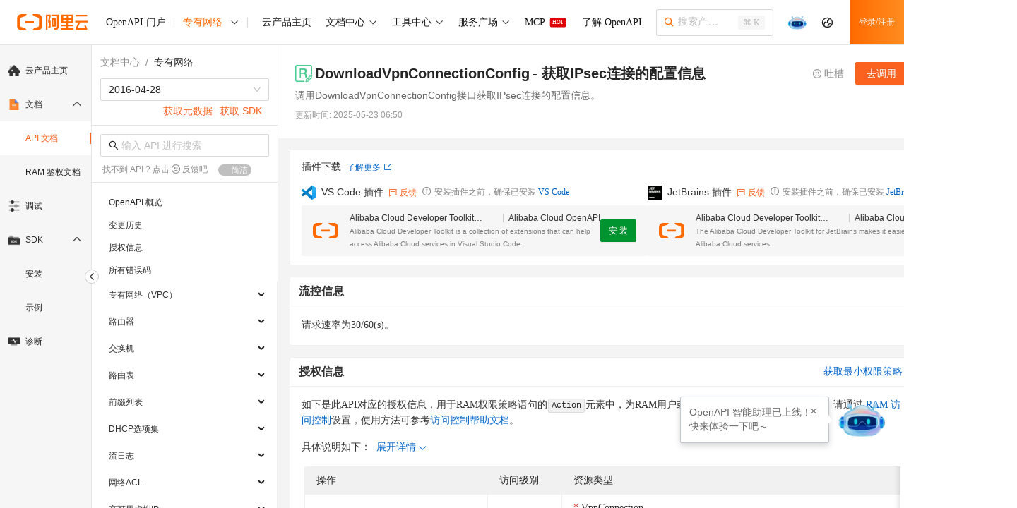

--- FILE ---
content_type: text/html; charset=utf-8
request_url: https://api.aliyun.com/document/Vpc/2016-04-28/DownloadVpnConnectionConfig?updateTime=2023-08-01
body_size: 3891
content:

<!DOCTYPE html>
<html>
  <head>
    <meta charset="UTF-8" />
    <meta name="aplus-waiting" content="MAN" />
    
    <meta name="appoint" content="cname=;hasLogin=false;siteType=public;lang=zh_CN;bundler=vite;enableAgent=true;enableAISearch=true;enableTFAgent=false" />
    <meta name="json-appoint" content="{&quot;announcement&quot;:{&quot;title&quot;:&quot;&quot;,&quot;publicTime&quot;:&quot;2024-8-20 00:00:00&quot;,&quot;expiredTime&quot;:&quot;2025-03-31 12:00:00&quot;,&quot;content&quot;:&quot;## 公告 \n - 【Terraform Explorer】上线啦！\n \t - <a data-autolog='key=announcement-terraform-entry-link' href='https://api.aliyun.com/api-tools/terraform' target='_blank'>Terraform Explorer 正式发布上线，支持在线运行 Terraform 和资源管理。</a> \n \t - 访问入口：OpenAPI 门户 -> 工具中心 -> Terraform - 调试工具 \n\n - **通过IDE插件体验阿里云OpenAPI的高效集成， 精品礼品等你来拿！** <a data-autolog='key=announcement-feedback-link' href='https://developer.aliyun.com/ux/talk/detail/#/productCode/11327' target='_blank'> **>>>直达活动链接** </a>。 \n\n **VS Code 插件** \n\n <a data-autolog='key=announcement-vscode-api-toolkit-link-page' href='https://marketplace.visualstudio.com/items?&itemName=alibabacloud-openapi.vscode-alicloud-api' target='_blank'>Alibaba Cloud API Toolkit</a> -> <a data-autolog='key=announcement-vscode-api-toolkit-install-button' href='vscode:extension/alibabacloud-openapi.vscode-alicloud-api' target='_blank'>安装</a>。\n\n <a data-autolog='key=announcement-vscode_cli_link_page' href='https://marketplace.visualstudio.com/items?itemName=alibabacloud-openapi.aliyuncli' target='_blank'>Alibaba Cloud CLI Tools</a> -> <a data-autolog='key=announcement-vscode_cli_install_button' href='vscode:extension/alibabacloud-openapi.aliyuncli' target='_blank'>安装</a>。\n\n **JetBrains 插件** \n\n <a data-autolog='key=announcement-jetbrains-api-toolkit-link-page' href='https://plugins.jetbrains.com/plugin/23361-alibaba-cloud-developer-toolkit' target='_blank'>Alibaba Cloud Developer Toolkit</a> -> <a data-autolog='key=announcement-jetbrains-api-toolkit-install-button' href='https://plugins.jetbrains.com/plugin/23361-alibaba-cloud-developer-toolkit' target='_blank'>安装</a>。\n\n - 【SDK 公告】\n\n     - **阿里云 Python SDK 已终止对 Python3.6 版本的支持！公告详情请参考<a href='https://help.aliyun.com/zh/sdk/product-overview/announcing-end-of-support-for-python2-and-python36' target='_blank'>声明</a>。** \n\n&quot;,&quot;isValid&quot;:true,&quot;checkLink&quot;:&quot;&quot;},&quot;recommendParamsStatus&quot;:&quot;close&quot;,&quot;apiGuideLineEnabledUid&quot;:[&quot;1630152075804011&quot;,&quot;1358963125072756&quot;,&quot;1054517104158043&quot;,&quot;5771735185064078&quot;,&quot;1220981302735878&quot;,&quot;1609982529920904&quot;,&quot;1257784622136974&quot;,&quot;1885575130926078&quot;,&quot;1752019831348998&quot;,&quot;1431200190202216&quot;,&quot;1550203943326350&quot;,&quot;1390967335027468&quot;,&quot;1861915801076954&quot;,&quot;1530405700382368&quot;,&quot;1456408190545060&quot;,&quot;1841263585564192&quot;,&quot;1147542279613107&quot;,&quot;1957209560530604&quot;,&quot;1037045612963549&quot;,&quot;1186399538213169&quot;,&quot;1282150015642814&quot;,&quot;1325847523475998&quot;,&quot;1412426037745217&quot;,&quot;1431200190202216&quot;,&quot;1449493592670223&quot;,&quot;1621557265087299&quot;,&quot;1645607233091732&quot;],&quot;binaryResponseEnable&quot;:{&quot;FC&quot;:[&quot;2023-03-30&quot;]},&quot;binaryStringEnable&quot;:{&quot;FC&quot;:[&quot;2023-03-30&quot;]},&quot;fileUrlDisable&quot;:{&quot;ImageSearch&quot;:[&quot;2020-12-14&quot;]},&quot;sdk&quot;:{&quot;demoDisable&quot;:{&quot;v1&quot;:{&quot;Oss&quot;:[&quot;2019-05-17&quot;],&quot;Sls&quot;:[&quot;2020-12-30&quot;],&quot;pds&quot;:[&quot;2022-03-01&quot;],&quot;FC-Open&quot;:[&quot;2021-04-06&quot;],&quot;ocr-api&quot;:[&quot;2021-07-07&quot;],&quot;cloudcontrol&quot;:[&quot;2022-08-30&quot;],&quot;Eiam-developerapi&quot;:[&quot;2022-02-25&quot;],&quot;Eci&quot;:[&quot;2018-08-08&quot;]},&quot;v2&quot;:{&quot;Ess&quot;:[&quot;2014-08-28&quot;]}},&quot;langEnable&quot;:{&quot;python2&quot;:{&quot;ocr-api&quot;:[&quot;2021-07-07&quot;]},&quot;nodejs&quot;:{&quot;FC&quot;:[&quot;2023-03-30&quot;],&quot;FC-Open&quot;:[&quot;2021-04-06&quot;]}}}}" />
    <title>DownloadVpnConnectionConfig_专有网络_API文档-阿里云OpenAPI开发者门户</title>
    <link rel="icon" type="image/svg+xml" href="/favicon.ico" />
    <meta name="keywords" content="DownloadVpnConnectionConfig,专有网络,API文档,请求参数,返回参数,API发布变更,API最新变更" />
    <meta name="description" content="DownloadVpnConnectionConfig调用DownloadVpnConnectionConfig接口获取IPsec连接的配置信息。是专有网络的API文档，是阿里云OpenAPI开发者门户提供的OpenAPI开发手册，包括云产品的OpenAPI、出入参、错误码、变更历史。" />
    <link
      rel="search"
      type="application/opensearchdescription+xml"
      href="/opensearch.xml"
      title="阿里云OpenAPI"
    />
    <style>
      .spinner {
        position: fixed;
        left: 50%;
        top: 50%;
        margin-left: -25px;
        margin-top: -20px;
        width: 50px;
        height: 40px;
        text-align: center;
        font-size: 10px;
      }

      .spinner > div {
        background-color: #333;
        height: 100%;
        width: 6px;
        display: inline-block;
        -webkit-animation: sk-stretchdelay 1.2s infinite ease-in-out;
        animation: sk-stretchdelay 1.2s infinite ease-in-out;
      }

      .spinner .rect2 {
        -webkit-animation-delay: -1.1s;
        animation-delay: -1.1s;
      }

      .spinner .rect3 {
        -webkit-animation-delay: -1s;
        animation-delay: -1s;
      }

      .spinner .rect4 {
        -webkit-animation-delay: -0.9s;
        animation-delay: -0.9s;
      }

      .spinner .rect5 {
        -webkit-animation-delay: -0.8s;
        animation-delay: -0.8s;
      }

      @-webkit-keyframes sk-stretchdelay {
        0%,
        40%,
        100% {
          -webkit-transform: scaleY(0.4);
        }

        20% {
          -webkit-transform: scaleY(1);
        }
      }

      @keyframes sk-stretchdelay {
        0%,
        40%,
        100% {
          transform: scaleY(0.4);
          -webkit-transform: scaleY(0.4);
        }

        20% {
          transform: scaleY(1);
          -webkit-transform: scaleY(1);
        }
      }

      /* .aliyun-module .componenet-wrap .subtitle.header-container-left a {
        font-size: 20px;
        font-weight: 440;
      }

      body > [data-spm='mini_cart'] {
        display: none;
      }

      .aliyun-module .componenet-wrap .right-floating-layer-container {
        display: none;
      }

      .aliyun-module .componenet-wrap .delivery-banner-activity {
        display: none;
      } */

      #app-root {
        position: absolute;
        /* top: 60px; */
        width: 100%;
      }

      #app-root.iframe-root {
        top: 0px;
      }
    </style>

       <script type="module" crossorigin nonce="rgvPgZbfJ-MeOTiU" src="https://g.alicdn.com/alicloud-sdk/alicloud-api-doc/0.0.215/assets/docs.js"></script>
  <link rel="modulepreload" href="https://g.alicdn.com/alicloud-sdk/alicloud-api-doc/0.0.215/assets/index.js">
  <link rel="stylesheet" href="https://g.alicdn.com/alicloud-sdk/alicloud-api-doc/0.0.215/assets/docs.css">
  <link rel="stylesheet" href="https://g.alicdn.com/alicloud-sdk/alicloud-api-doc/0.0.215/assets/index.css"> 

    <!-- iframe 不需要顶部导航 -->
  </head>

  <body><script type="text/javascript"
id="beacon-aplus"
src="//g.alicdn.com/alilog/mlog/aplus_v2.js"
exparams="category=&userid=&aplus&yunid=&yunpk=&channel=&cps="
nonce="rgvPgZbfJ%2dMeOTiU"
cspx="rgvPgZbfJ%2dMeOTiU"
async>
</script>
    <script defer src="https://g.alicdn.com/aliyun/perf/js/index.js" nonce="rgvPgZbfJ-MeOTiU"></script>
    <script src="https://lang.alicdn.com/mcms/api-workbench-core-all/0.0.368/mcms_api-workbench-core-all_api-workbench-core-all.json" nonce="rgvPgZbfJ-MeOTiU"></script>
    <script nonce="rgvPgZbfJ-MeOTiU">
      (function (d) {
        var cookies = d.cookie.split(";").map(function (item) {
          return item.trim().split("=");
        });
        function getcookie(name) {
          var item = cookies.find(function (item) {
            return item[0] == name;
          });
          return item ? encodeURIComponent(item[1]) : "";
        }
        
        // 保存原始的 createElement 方法
        var originalCreateElement = d.createElement;
        var currentNonce = "rgvPgZbfJ-MeOTiU";
        
        // 重写 createElement 方法，为动态创建的 script 标签自动添加 nonce
        d.createElement = function(tagName) {
          var element = originalCreateElement.call(d, tagName);
          if (tagName && tagName.toLowerCase() === 'script') {
            element.setAttribute('nonce', currentNonce);
          }
          return element;
        };
        
        var t = d.createElement("script");
        t.type = "text/javascript";
        t.async = true;
        t.id = "tb-beacon-aplus";
        t.setAttribute(
          "exparams",
          "category=&userid=&aplus&yunid=" +
            getcookie("login_aliyunid") +
            "&yunpk=" +
            getcookie("login_aliyunid_pk") +
            "&current_pk=" +
            getcookie("login_current_pk") +
            "&channel=" +
            getcookie("channel") +
            "&cps=" +
            getcookie("cps")
        );
        t.src = "//g.alicdn.com/alilog/mlog/aplus_v2.js";
        d.getElementsByTagName("head")[0].appendChild(t);
        
        // 在 aplus 脚本加载完成后恢复原始的 createElement
        t.onload = function() {
          // 延迟恢复，确保 aplus 的初始化代码执行完成
          setTimeout(function() {
            d.createElement = originalCreateElement;
          }, 100);
        };
      })(document);
    </script>
    <h1 style="position: absolute; opacity: 0">DownloadVpnConnectionConfig_专有网络_API文档</h1>
    
    <div id="app-root"></div>
    
    <div class="spinner">
      <div class="rect1"></div>
      <div class="rect2"></div>
      <div class="rect3"></div>
      <div class="rect4"></div>
      <div class="rect5"></div>
    </div>

    <!-- Dependencies -->
    
    <script src="//g.alicdn.com/AWSC/AWSC/awsc.js" crossorigin nonce="rgvPgZbfJ-MeOTiU"></script>
    <script nonce="rgvPgZbfJ-MeOTiU">
      var umidToken =
        "defaultToken1_um_not_loaded@@" +
        location.href +
        "@@" +
        new Date().getTime();
      AWSC.use("um", function (state, umModule) {
        if (state === "loaded") {
          umidToken =
            "defaultToken3_init_callback_not_called@@" +
            location.href +
            "@@" +
            new Date().getTime();
          umModule.init(
            {
              appName: "api-aliyun-com",
            },
            function (initState, result) {
              if (initState === "success") {
                umidToken = result.tn;
              } else {
                umidToken =
                  "defaultToken4_init_failed with " +
                  initState +
                  "@@" +
                  location.href +
                  "@@" +
                  new Date().getTime();
              }
            }
          );
        } else {
          umidToken =
            "defaultToken2_load_failed with " +
            state +
            "@@" +
            location.href +
            "@@" +
            new Date().getTime();
        }
      });
      window.umidToken = umidToken;
    </script>
    <script nonce="rgvPgZbfJ-MeOTiU">
      // UT的全局配置变量，在CDN加载前配置
      window.$ACE_TRACKER_CONFIG = {
        enableHistory: true,
      };
    </script>
    <script src="//cloud-assets.alicdn.com/website.js" crossorigin nonce="rgvPgZbfJ-MeOTiU"></script>
  </body>
</html>


--- FILE ---
content_type: text/css
request_url: https://g.alicdn.com/alicloud-sdk/alicloud-api-doc/0.0.215/assets/docs.css
body_size: 16607
content:
.workbench-api-profile{position:absolute;top:0;left:0;z-index:12;width:100%;height:100%;overflow-y:auto;font-size:12px;background-color:#f7f7f7}.workbench-api-profile .ant-page-header{z-index:100;height:77px;background-color:#fff}.workbench-api-profile .plugin-card{margin:16px 24px -16px}.workbench-api-profile .form-item .ant-btn{margin-left:20px}.workbench-api-profile .ant-table{font-size:12px}.workbench-api-profile .page-content{padding:30px 160px 30px 24px;position:relative}.workbench-api-profile .page-content .api-group{margin-bottom:16px}.workbench-api-profile .page-content .group-title{font-weight:600;font-size:16px}.workbench-api-profile .page-content .workbench-ops{display:inline-block;min-width:130px}.workbench-api-profile .page-content .workbench-ops a{margin-right:12px}.workbench-api-profile .toc-affix{position:absolute;top:17px;right:20px;width:130px}.workbench-api-profile .toc-affix .ant-anchor-wrapper{background-color:#f4f4f4}.workbench-api-profile .toc-affix .workbench-doc-anchor{max-height:calc(100vh - 124px)!important;width:130px}.workbench-api-profile .toc-affix .ant-anchor-link{padding-left:18px;text-align:left}.workbench-api-profile .toc-affix .ant-anchor-ink:before{width:4px;background-color:#ebecec}.workbench-api-profile .toc-affix .ant-anchor-ink .ant-anchor-ink-ball{width:4px;height:20px;margin-top:-6px;background-color:#fb6220;border:none;border-radius:0;transform:translate(-50%);transition:top .3s ease-in-out}@media screen and (max-width: 1440px){.workbench-api-profile .page-content{padding-right:0!important}.workbench-api-profile .toc-affix{display:none}}.workbench-api-profile .api-type{display:inline-flex;align-items:center;justify-content:center;width:auto;height:18px;margin-right:8px;padding:0 4px;border:1px solid #000;border-radius:3px}.workbench-api-profile .api-type-deprecated{display:inline-flex;align-items:center;justify-content:center;width:auto;height:18px;margin-right:8px;padding:0 4px;border:1px solid #808080;color:gray;border-radius:3px}.workbench-api-profile .api-name{overflow:hidden;text-overflow:ellipsis;white-space:nowrap}.workbench-api-profile .api-visibility{width:fit-content;padding:0 2px;color:#fff}.doc-appendix .page-content{padding:24px}.amp-doc-error-header input{font-size:12px;color:#333}.amp-doc-error-list .amp-table thead th{white-space:pre}.error-feed-back-cell .error-feed-back-div{display:flex;align-items:center;justify-content:space-between;word-break:break-all}.error-feed-back-cell .error-feed-back-div.error-code a .highlight{color:#cf3f01}.error-feed-back-cell .error-feed-back-div .workbench-feedback-generic{width:20px;height:unset;margin-top:0;margin-left:5px;visibility:hidden}.error-feed-back-cell .error-feed-back-div .workbench-feedback-generic .oa-iconfont{font-size:12px}.error-feed-back-cell .error-feed-back-div .workbench-feedback-generic.open{visibility:visible}.error-feed-back-cell .error-feed-back-div .workbench-feedback-generic .item{margin:0;padding:0;border:none}.error-feed-back-cell .pageheader-extra{display:flex;align-items:center}tr.error-table-row:hover .error-feed-back-cell .error-feed-back-div .workbench-feedback-generic{visibility:visible}.amp-product-ram-doc .ram-label1{display:inline-block;padding:0 2px;background-color:#dfb85d26;border-radius:3px}.amp-product-ram-doc .ram-label1:hover{background-color:#dfb85d59}.amp-product-ram-doc i.code{font-style:italic}.amp-product-ram-doc .ant-tag{display:inline;margin:0 1px;padding:2px 4px;font-family:SFMono-Regular,Consolas,Liberation Mono,Menlo,Courier,monospace;background-color:#0000000f;border:1px solid rgba(0,0,0,.08);border-radius:2px}.amp-product-ram-doc .workbench-code-copy .tag-warp{top:8px;right:8px}.amp-product-ram-doc .workbench-code-copy .tag-warp span:first-child{display:inline-block;margin-right:4px;padding-right:4px;line-height:14px;border-right:1px solid #ddd}.amp-product-ram-doc .workbench-code-copy pre{padding:16px!important}.amp-product-ram-doc .ant-card{margin-top:25px}.amp-product-ram-doc .ant-card .ant-card-head-title{font-weight:700!important;font-size:14px!important}.amp-product-ram-doc .ant-card .ant-card-head-title .title-wrapper{display:flex;align-items:center}.amp-product-ram-doc .ant-card p a{margin-left:8px}.amp-product-ram-doc .ant-card p a .icon-arrow-left{display:inline-block;margin-left:3px;transform:rotate(270deg);transform-origin:center center}.amp-product-ram-doc .ant-card ul li{margin-left:12px;list-style:inside}.amp-product-ram-doc .ant-card ul li .asterisk{color:#d93026}.amp-product-ram-doc .ant-card ul li li{margin-left:40px;list-style:circle}.amp-product-ram-doc .ant-card .ant-table{margin-top:15px}.amp-product-ram-doc .ant-card .ant-table .res{margin-bottom:10px}.amp-product-ram-doc .ant-card .ant-table .res .name{font-size:14px}.amp-product-ram-doc .ant-card .ant-table .res.required .name .must{margin-right:4px;height:22px;color:#d93026;line-height:22px}.amp-product-ram-doc .ant-card .ant-table .res.required .name .must:after{content:"*"}.amp-product-ram-doc .ant-card .ant-table .res .arn{background-color:#e2e2e2}.amp-product-ram-doc .association-cloum{min-width:90px}.amp-product-ram-doc .conditionKey-cloum{min-width:95px}.amp-product-ram-doc .ram-feed-back-cell .ram-feed-back-div{display:flex;align-items:center;justify-content:space-between;min-width:180px;word-break:break-all}.amp-product-ram-doc .ram-feed-back-cell .ram-feed-back-div .workbench-feedback,.amp-product-ram-doc .ram-feed-back-cell .ram-feed-back-div .workbench-feedback-generic{width:20px;height:unset;margin-top:0;margin-left:5px;visibility:hidden}.amp-product-ram-doc .ram-feed-back-cell .ram-feed-back-div .workbench-feedback.open,.amp-product-ram-doc .ram-feed-back-cell .ram-feed-back-div .workbench-feedback-generic.open{visibility:visible}.amp-product-ram-doc .ram-feed-back-cell .ram-feed-back-div .workbench-feedback .item,.amp-product-ram-doc .ram-feed-back-cell .ram-feed-back-div .workbench-feedback-generic .item{margin:0;padding:0;border:none}.amp-product-ram-doc .ram-feed-back-cell .api-title{display:-webkit-box;-webkit-box-orient:vertical;-webkit-line-clamp:1;margin-top:4px;color:gray;overflow:hidden;text-overflow:ellipsis;font-size:12px}.amp-product-ram-doc tr.ram-table-row:hover .ram-feed-back-cell .ram-feed-back-div .workbench-feedback,.amp-product-ram-doc tr.ram-table-row:hover .ram-feed-back-cell .ram-feed-back-div .workbench-feedback-generic{visibility:visible}.amp-product-ram-doc .card-box .ant-card-body>div,.amp-product-ram-doc .card-box .ant-card-body>p{font-weight:400;font-size:14px;line-height:24px}.amp-product-ram-doc #resource table td{white-space:pre}.amp-product-ram-doc #resource table td ul{margin:0}.amp-product-ram-doc #resource table td ul li{margin:6px 0 6px 12px}.amp-product-ram-doc #condition .ant-table .ant-table-cell .more .item{display:block;margin-top:8px}.amp-product-ram-doc #condition .ant-table .ant-table-cell .more .item .item-title{color:gray}.amp-product-ram-doc #condition .ant-table .ant-table-cell .more .item .item-value{display:block}.amp-product-ram-doc #condition .ant-table .ant-table-cell .more .item .item-value>.ant-tag{display:block;width:fit-content;margin-top:4px;padding:0 8px;color:#656565;background-color:#efefef;border:1px solid #cccccc;border-radius:2px;height:22px;line-height:22px}.condition-key-desc .transparent-line{padding-top:16px}.condition-key-desc .config-title-desc{color:gray;font-weight:400;font-size:12px;line-height:20px}.condition-key-desc .config-title{margin-top:16px;color:gray;font-weight:400;font-size:12px;line-height:20px}.condition-key-desc .config-content{color:#333;font-weight:400;font-size:12px;line-height:20px}.condition-key-desc .more .item{display:block;margin-top:8px}.condition-key-desc .more .item .item-title{color:gray}.condition-key-desc .more .item .item-value{display:block}.condition-key-desc .more .item .item-value>.ant-tag{display:block;width:fit-content;margin-top:4px;padding:0 8px;color:#656565;background-color:#efefef;border:1px solid #cccccc;border-radius:2px;height:22px;line-height:22px}.condition-key-desc .alicloud-markdown.awesome-alicloud-markdown,.condition-key-desc .alicloud-markdown.awesome-alicloud-markdown p,.condition-key-desc .alicloud-markdown.awesome-alicloud-markdown strong{font-size:12px}.condition-key-desc .alicloud-markdown.awesome-alicloud-markdown code{font-size:90%}.condition-key-desc .alicloud-markdown.awesome-alicloud-markdown pre>code{font-size:12px}.condition-key-desc .awesome-docs-markdown-preview .react-mde .mde-header,.condition-key-desc .docs-markdown-preview .react-mde .mde-header,.condition-key-desc .awesome-docs-markdown-preview .react-mde .invisible,.condition-key-desc .docs-markdown-preview .react-mde .invisible{display:none}.condition-key-desc .awesome-docs-markdown-preview .note,.condition-key-desc .docs-markdown-preview .note{display:flex;padding:13px;color:#73777a}.condition-key-desc .awesome-docs-markdown-preview .note-icon-wrapper,.condition-key-desc .docs-markdown-preview .note-icon-wrapper{width:20px;margin-right:8px}.condition-key-desc .awesome-docs-markdown-preview .note-icon-wrapper .icon-note,.condition-key-desc .docs-markdown-preview .note-icon-wrapper .icon-note{display:inline-block;width:14px;height:14px;margin-bottom:3px;padding:0;vertical-align:middle;background-repeat:no-repeat;background-position:center center;background-size:14px 14px}.condition-key-desc .awesome-docs-markdown-preview .note-icon-wrapper .icon-note.note,.condition-key-desc .docs-markdown-preview .note-icon-wrapper .icon-note.note,.condition-key-desc .awesome-docs-markdown-preview .note-icon-wrapper .icon-note.fastpath,.condition-key-desc .docs-markdown-preview .note-icon-wrapper .icon-note.fastpath,.condition-key-desc .awesome-docs-markdown-preview .note-icon-wrapper .icon-note.remember,.condition-key-desc .docs-markdown-preview .note-icon-wrapper .icon-note.remember,.condition-key-desc .awesome-docs-markdown-preview .note-icon-wrapper .icon-note.tip,.condition-key-desc .docs-markdown-preview .note-icon-wrapper .icon-note.tip{background-image:url(//img.alicdn.com/tfs/TB1SrZYn7voK1RjSZFDXXXY3pXa-40-40.png)}.condition-key-desc .awesome-docs-markdown-preview .note-icon-wrapper .icon-note.warning,.condition-key-desc .docs-markdown-preview .note-icon-wrapper .icon-note.warning,.condition-key-desc .awesome-docs-markdown-preview .note-icon-wrapper .icon-note.trouble,.condition-key-desc .docs-markdown-preview .note-icon-wrapper .icon-note.trouble,.condition-key-desc .awesome-docs-markdown-preview .note-icon-wrapper .icon-note.caution,.condition-key-desc .docs-markdown-preview .note-icon-wrapper .icon-note.caution{background-image:url(//img.alicdn.com/tfs/TB1eeNgohjaK1RjSZKzXXXVwXXa-36-36.png)}.condition-key-desc .awesome-docs-markdown-preview .note-icon-wrapper .icon-note.notice,.condition-key-desc .docs-markdown-preview .note-icon-wrapper .icon-note.notice,.condition-key-desc .awesome-docs-markdown-preview .note-icon-wrapper .icon-note.attention,.condition-key-desc .docs-markdown-preview .note-icon-wrapper .icon-note.attention,.condition-key-desc .awesome-docs-markdown-preview .note-icon-wrapper .icon-note.important,.condition-key-desc .docs-markdown-preview .note-icon-wrapper .icon-note.important,.condition-key-desc .awesome-docs-markdown-preview .note-icon-wrapper .icon-note.restriction,.condition-key-desc .docs-markdown-preview .note-icon-wrapper .icon-note.restriction{background-image:url(//img.alicdn.com/tfs/TB1QFIRn9zqK1RjSZFLXXcn2XXa-40-38.png)}.condition-key-desc .awesome-docs-markdown-preview .note-icon-wrapper .icon-note.danger,.condition-key-desc .docs-markdown-preview .note-icon-wrapper .icon-note.danger{background-image:url(//img.alicdn.com/tfs/TB1KjUNn9zqK1RjSZPcXXbTepXa-36-32.png)}.condition-key-desc .awesome-docs-markdown-preview .note-content,.condition-key-desc .docs-markdown-preview .note-content{flex:1}.condition-key-desc .awesome-docs-markdown-preview .note-content p,.condition-key-desc .docs-markdown-preview .note-content p,.condition-key-desc .awesome-docs-markdown-preview .note-content ul,.condition-key-desc .docs-markdown-preview .note-content ul{margin:0}.condition-key-desc .awesome-docs-markdown-preview>.note,.condition-key-desc .docs-markdown-preview>.note{margin-bottom:10px}.condition-key-desc .awesome-docs-markdown-preview div.p>.note,.condition-key-desc .docs-markdown-preview div.p>.note,.condition-key-desc .awesome-docs-markdown-preview li>.note,.condition-key-desc .docs-markdown-preview li>.note,.condition-key-desc .awesome-docs-markdown-preview li>.info>.note,.condition-key-desc .docs-markdown-preview li>.info>.note,.condition-key-desc .awesome-docs-markdown-preview .section>.note,.condition-key-desc .docs-markdown-preview .section>.note,.condition-key-desc .awesome-docs-markdown-preview .section>.sectiondiv>.note,.condition-key-desc .docs-markdown-preview .section>.sectiondiv>.note,.condition-key-desc .awesome-docs-markdown-preview .conbody>.note,.condition-key-desc .docs-markdown-preview .conbody>.note{margin:10px 0}.condition-key-desc .awesome-docs-markdown-preview .note-warning,.condition-key-desc .docs-markdown-preview .note-warning{background:rgba(255,242,226,.8)}.condition-key-desc .awesome-docs-markdown-preview .note-note,.condition-key-desc .docs-markdown-preview .note-note,.condition-key-desc .awesome-docs-markdown-preview .note-notice,.condition-key-desc .docs-markdown-preview .note-notice,.condition-key-desc .awesome-docs-markdown-preview .note-tip,.condition-key-desc .docs-markdown-preview .note-tip{background:rgba(22,184,248,.1)}.condition-key-desc .awesome-docs-markdown-preview .note-danger,.condition-key-desc .docs-markdown-preview .note-danger{background:rgba(241,85,51,.07)}.condition-key-desc .awesome-docs-markdown-preview .note-content,.condition-key-desc .docs-markdown-preview .note-content{overflow:auto;font-size:12px}.condition-key-desc .docs-markdown-preview{white-space:initial}.condition-key-desc .docs-markdown-preview .mde-preview .mde-preview-content{padding:0}.condition-key-desc .docs-markdown-preview .mde-preview .mde-preview-content blockquote,.condition-key-desc .docs-markdown-preview .mde-preview .mde-preview-content p,.condition-key-desc .docs-markdown-preview .mde-preview .mde-preview-content pre,.condition-key-desc .docs-markdown-preview .mde-preview .mde-preview-content table{margin:6px 0}.condition-key-desc .docs-markdown-preview .mde-preview .mde-preview-content dl,.condition-key-desc .docs-markdown-preview .mde-preview .mde-preview-content ol,.condition-key-desc .docs-markdown-preview .mde-preview .mde-preview-content ul{padding-left:24px}.condition-key-desc .docs-markdown-preview .mde-preview .mde-preview-content dl li,.condition-key-desc .docs-markdown-preview .mde-preview .mde-preview-content ol li,.condition-key-desc .docs-markdown-preview .mde-preview .mde-preview-content ul li{font-weight:400;font-size:12px;line-height:20px;text-indent:4px}.condition-key-desc .docs-markdown-preview .mde-preview-content>div.note{margin:8px 0}.condition-key-desc .docs-markdown-preview .tips{margin-right:5px}.condition-key-desc .docs-markdown-preview.inline{display:inline-block}.condition-key-desc .docs-markdown-preview.inline .mde-preview{min-height:unset!important}.condition-key-desc .docs-markdown-preview.inline .mde-preview-content{padding:0}.condition-key-desc .docs-markdown-preview.inline .mde-preview-content p{color:#333;font-weight:400;font-size:12px;line-height:20px;white-space:pre-wrap}.condition-key-desc .docs-markdown-preview .mde-preview{min-height:20px!important}.condition-key-desc .docs-markdown-preview .preview-mode .react-mde{border:0}.condition-key-desc .docs-markdown-preview .preview-mode .mde-header{display:none}.condition-key-desc .docs-markdown-preview .preview-mode .mde-preview .mde-preview-content p{color:#333;font-weight:400;font-size:12px;line-height:20px}.condition-key-desc .mde-preview li{list-style:outside}.workbench-api-docs .ant-card .ant-card-head .ant-card-head-title{padding:8px 0;font-size:16px;line-height:24px;font-weight:600;color:#333}.workbench-api-docs #workbench-doc-ai-statement{margin-top:16px;background-color:#fff4dd;padding:16px;font-size:14px;color:#8e8e8e}.workbench-api-docs #workbench-doc-desc{font:400 14px/22px PingFangSC,Microsoft YaHei;color:#333}.workbench-api-docs #workbench-doc-desc a{color:#0064c8}.workbench-api-docs #workbench-doc-desc h2{margin-top:24px}.workbench-api-docs #workbench-doc-desc h3{margin-top:24px;margin-bottom:8px}.workbench-api-docs #workbench-doc-desc ul li{margin-top:16px}.workbench-api-docs #workbench-doc-desc ul li ul{margin-top:0}.workbench-api-docs #workbench-doc-desc ul li ul li{margin-top:8px}.workbench-api-docs #workbench-doc-desc li{list-style:initial}.workbench-api-docs #workbench-doc-request-syntax{font:400 14px/22px PingFangSC,Microsoft YaHei;color:#333}.workbench-api-docs #workbench-doc-request-syntax a{color:#0064c8}.workbench-api-docs #workbench-doc-params,.workbench-api-docs #workbench-doc-path-params,.workbench-api-docs #workbench-doc-response{font:400 14px/22px PingFangSC,Microsoft YaHei;color:#333}.workbench-api-docs #workbench-doc-params a,.workbench-api-docs #workbench-doc-path-params a,.workbench-api-docs #workbench-doc-response a{color:#0064c8}.workbench-api-docs #workbench-doc-params .api-params-doc .workbench-schema-table thead th,.workbench-api-docs #workbench-doc-path-params .api-params-doc .workbench-schema-table thead th,.workbench-api-docs #workbench-doc-response .api-params-doc .workbench-schema-table thead th,.workbench-api-docs #workbench-doc-params .api-response-doc .workbench-schema-table thead th,.workbench-api-docs #workbench-doc-path-params .api-response-doc .workbench-schema-table thead th,.workbench-api-docs #workbench-doc-response .api-response-doc .workbench-schema-table thead th{padding-left:16px}.workbench-api-docs #workbench-doc-params .api-params-doc .workbench-schema-table tbody .param-name .must,.workbench-api-docs #workbench-doc-path-params .api-params-doc .workbench-schema-table tbody .param-name .must,.workbench-api-docs #workbench-doc-response .api-params-doc .workbench-schema-table tbody .param-name .must,.workbench-api-docs #workbench-doc-params .api-response-doc .workbench-schema-table tbody .param-name .must,.workbench-api-docs #workbench-doc-path-params .api-response-doc .workbench-schema-table tbody .param-name .must,.workbench-api-docs #workbench-doc-response .api-response-doc .workbench-schema-table tbody .param-name .must{margin-right:4px}.workbench-api-docs #workbench-doc-params .api-params-doc .workbench-schema-table tbody .param-name .workbench-feedback-generic .oa-iconfont,.workbench-api-docs #workbench-doc-path-params .api-params-doc .workbench-schema-table tbody .param-name .workbench-feedback-generic .oa-iconfont,.workbench-api-docs #workbench-doc-response .api-params-doc .workbench-schema-table tbody .param-name .workbench-feedback-generic .oa-iconfont,.workbench-api-docs #workbench-doc-params .api-response-doc .workbench-schema-table tbody .param-name .workbench-feedback-generic .oa-iconfont,.workbench-api-docs #workbench-doc-path-params .api-response-doc .workbench-schema-table tbody .param-name .workbench-feedback-generic .oa-iconfont,.workbench-api-docs #workbench-doc-response .api-response-doc .workbench-schema-table tbody .param-name .workbench-feedback-generic .oa-iconfont{font-size:12px}.workbench-api-docs #workbench-doc-params .api-params-doc .workbench-schema-table tbody .param-detail .format-notice,.workbench-api-docs #workbench-doc-path-params .api-params-doc .workbench-schema-table tbody .param-detail .format-notice,.workbench-api-docs #workbench-doc-response .api-params-doc .workbench-schema-table tbody .param-detail .format-notice,.workbench-api-docs #workbench-doc-params .api-response-doc .workbench-schema-table tbody .param-detail .format-notice,.workbench-api-docs #workbench-doc-path-params .api-response-doc .workbench-schema-table tbody .param-detail .format-notice,.workbench-api-docs #workbench-doc-response .api-response-doc .workbench-schema-table tbody .param-detail .format-notice{margin-top:8px}.workbench-api-docs #workbench-doc-params .api-params-doc .workbench-schema-table tbody .param-detail .format-notice .note,.workbench-api-docs #workbench-doc-path-params .api-params-doc .workbench-schema-table tbody .param-detail .format-notice .note,.workbench-api-docs #workbench-doc-response .api-params-doc .workbench-schema-table tbody .param-detail .format-notice .note,.workbench-api-docs #workbench-doc-params .api-response-doc .workbench-schema-table tbody .param-detail .format-notice .note,.workbench-api-docs #workbench-doc-path-params .api-response-doc .workbench-schema-table tbody .param-detail .format-notice .note,.workbench-api-docs #workbench-doc-response .api-response-doc .workbench-schema-table tbody .param-detail .format-notice .note{margin:0}.workbench-api-docs #workbench-doc-params .api-params-doc .workbench-schema-table tbody .param-detail .more .item .item-title,.workbench-api-docs #workbench-doc-path-params .api-params-doc .workbench-schema-table tbody .param-detail .more .item .item-title,.workbench-api-docs #workbench-doc-response .api-params-doc .workbench-schema-table tbody .param-detail .more .item .item-title,.workbench-api-docs #workbench-doc-params .api-response-doc .workbench-schema-table tbody .param-detail .more .item .item-title,.workbench-api-docs #workbench-doc-path-params .api-response-doc .workbench-schema-table tbody .param-detail .more .item .item-title,.workbench-api-docs #workbench-doc-response .api-response-doc .workbench-schema-table tbody .param-detail .more .item .item-title{display:inline-block;font:400 14px/22px PingFangSC,Microsoft YaHei;color:gray;line-height:22px}.workbench-api-docs #workbench-doc-params .api-params-doc .workbench-schema-table tbody .param-detail .more .item .item-value,.workbench-api-docs #workbench-doc-path-params .api-params-doc .workbench-schema-table tbody .param-detail .more .item .item-value,.workbench-api-docs #workbench-doc-response .api-params-doc .workbench-schema-table tbody .param-detail .more .item .item-value,.workbench-api-docs #workbench-doc-params .api-response-doc .workbench-schema-table tbody .param-detail .more .item .item-value,.workbench-api-docs #workbench-doc-path-params .api-response-doc .workbench-schema-table tbody .param-detail .more .item .item-value,.workbench-api-docs #workbench-doc-response .api-response-doc .workbench-schema-table tbody .param-detail .more .item .item-value{display:block!important;margin-top:4px;font:400 14px/22px PingFangSC,Microsoft YaHei;color:#333}.workbench-api-docs #workbench-doc-params .api-params-doc .workbench-schema-table tbody .param-detail .more .item .item-value>span,.workbench-api-docs #workbench-doc-path-params .api-params-doc .workbench-schema-table tbody .param-detail .more .item .item-value>span,.workbench-api-docs #workbench-doc-response .api-params-doc .workbench-schema-table tbody .param-detail .more .item .item-value>span,.workbench-api-docs #workbench-doc-params .api-response-doc .workbench-schema-table tbody .param-detail .more .item .item-value>span,.workbench-api-docs #workbench-doc-path-params .api-response-doc .workbench-schema-table tbody .param-detail .more .item .item-value>span,.workbench-api-docs #workbench-doc-response .api-response-doc .workbench-schema-table tbody .param-detail .more .item .item-value>span{display:block;margin-top:4px}.workbench-api-docs #workbench-doc-params .api-params-doc .workbench-schema-table tbody .param-detail .more .item .item-value .ant-tag,.workbench-api-docs #workbench-doc-path-params .api-params-doc .workbench-schema-table tbody .param-detail .more .item .item-value .ant-tag,.workbench-api-docs #workbench-doc-response .api-params-doc .workbench-schema-table tbody .param-detail .more .item .item-value .ant-tag,.workbench-api-docs #workbench-doc-params .api-response-doc .workbench-schema-table tbody .param-detail .more .item .item-value .ant-tag,.workbench-api-docs #workbench-doc-path-params .api-response-doc .workbench-schema-table tbody .param-detail .more .item .item-value .ant-tag,.workbench-api-docs #workbench-doc-response .api-response-doc .workbench-schema-table tbody .param-detail .more .item .item-value .ant-tag{font-size:14px;max-width:unset;white-space:pre-wrap;word-wrap:break-word;word-break:break-all;height:auto;line-height:20px}.workbench-api-docs #workbench-doc-params .api-params-doc .workbench-schema-table tbody .param-detail .more .item .item-value .recommen-api-box .api-list-box,.workbench-api-docs #workbench-doc-path-params .api-params-doc .workbench-schema-table tbody .param-detail .more .item .item-value .recommen-api-box .api-list-box,.workbench-api-docs #workbench-doc-response .api-params-doc .workbench-schema-table tbody .param-detail .more .item .item-value .recommen-api-box .api-list-box,.workbench-api-docs #workbench-doc-params .api-response-doc .workbench-schema-table tbody .param-detail .more .item .item-value .recommen-api-box .api-list-box,.workbench-api-docs #workbench-doc-path-params .api-response-doc .workbench-schema-table tbody .param-detail .more .item .item-value .recommen-api-box .api-list-box,.workbench-api-docs #workbench-doc-response .api-response-doc .workbench-schema-table tbody .param-detail .more .item .item-value .recommen-api-box .api-list-box{padding-left:0}.workbench-api-docs #workbench-doc-params .api-params-doc .workbench-schema-table tbody .param-detail .more .item .item-value .recommen-api-box .api-list-box>ul,.workbench-api-docs #workbench-doc-path-params .api-params-doc .workbench-schema-table tbody .param-detail .more .item .item-value .recommen-api-box .api-list-box>ul,.workbench-api-docs #workbench-doc-response .api-params-doc .workbench-schema-table tbody .param-detail .more .item .item-value .recommen-api-box .api-list-box>ul,.workbench-api-docs #workbench-doc-params .api-response-doc .workbench-schema-table tbody .param-detail .more .item .item-value .recommen-api-box .api-list-box>ul,.workbench-api-docs #workbench-doc-path-params .api-response-doc .workbench-schema-table tbody .param-detail .more .item .item-value .recommen-api-box .api-list-box>ul,.workbench-api-docs #workbench-doc-response .api-response-doc .workbench-schema-table tbody .param-detail .more .item .item-value .recommen-api-box .api-list-box>ul{padding-left:0;margin-bottom:0}.workbench-api-docs #workbench-doc-params .api-params-doc .workbench-schema-table tbody .param-detail .more .item .item-value .recommen-api-box .api-item:first-child,.workbench-api-docs #workbench-doc-path-params .api-params-doc .workbench-schema-table tbody .param-detail .more .item .item-value .recommen-api-box .api-item:first-child,.workbench-api-docs #workbench-doc-response .api-params-doc .workbench-schema-table tbody .param-detail .more .item .item-value .recommen-api-box .api-item:first-child,.workbench-api-docs #workbench-doc-params .api-response-doc .workbench-schema-table tbody .param-detail .more .item .item-value .recommen-api-box .api-item:first-child,.workbench-api-docs #workbench-doc-path-params .api-response-doc .workbench-schema-table tbody .param-detail .more .item .item-value .recommen-api-box .api-item:first-child,.workbench-api-docs #workbench-doc-response .api-response-doc .workbench-schema-table tbody .param-detail .more .item .item-value .recommen-api-box .api-item:first-child{margin-top:0}.workbench-api-docs #workbench-doc-params .api-params-doc .workbench-schema-table tbody .param-detail .more .item .item-value .recommen-api-box .api-item:not(:first-child),.workbench-api-docs #workbench-doc-path-params .api-params-doc .workbench-schema-table tbody .param-detail .more .item .item-value .recommen-api-box .api-item:not(:first-child),.workbench-api-docs #workbench-doc-response .api-params-doc .workbench-schema-table tbody .param-detail .more .item .item-value .recommen-api-box .api-item:not(:first-child),.workbench-api-docs #workbench-doc-params .api-response-doc .workbench-schema-table tbody .param-detail .more .item .item-value .recommen-api-box .api-item:not(:first-child),.workbench-api-docs #workbench-doc-path-params .api-response-doc .workbench-schema-table tbody .param-detail .more .item .item-value .recommen-api-box .api-item:not(:first-child),.workbench-api-docs #workbench-doc-response .api-response-doc .workbench-schema-table tbody .param-detail .more .item .item-value .recommen-api-box .api-item:not(:first-child){margin-top:8px}.workbench-api-docs #workbench-doc-params .api-params-doc .workbench-schema-table tbody .param-detail .more .item .item-value .recommen-api-box .api-item .ant-tag,.workbench-api-docs #workbench-doc-path-params .api-params-doc .workbench-schema-table tbody .param-detail .more .item .item-value .recommen-api-box .api-item .ant-tag,.workbench-api-docs #workbench-doc-response .api-params-doc .workbench-schema-table tbody .param-detail .more .item .item-value .recommen-api-box .api-item .ant-tag,.workbench-api-docs #workbench-doc-params .api-response-doc .workbench-schema-table tbody .param-detail .more .item .item-value .recommen-api-box .api-item .ant-tag,.workbench-api-docs #workbench-doc-path-params .api-response-doc .workbench-schema-table tbody .param-detail .more .item .item-value .recommen-api-box .api-item .ant-tag,.workbench-api-docs #workbench-doc-response .api-response-doc .workbench-schema-table tbody .param-detail .more .item .item-value .recommen-api-box .api-item .ant-tag{color:#fff;border:none;padding:0 4px;border-radius:2px;font-size:14px;height:22px;line-height:22px}.workbench-api-docs #workbench-doc-params .api-params-doc .workbench-schema-table tbody .param-detail .more .item .item-value .recommen-api-box .api-item .api-name,.workbench-api-docs #workbench-doc-path-params .api-params-doc .workbench-schema-table tbody .param-detail .more .item .item-value .recommen-api-box .api-item .api-name,.workbench-api-docs #workbench-doc-response .api-params-doc .workbench-schema-table tbody .param-detail .more .item .item-value .recommen-api-box .api-item .api-name,.workbench-api-docs #workbench-doc-params .api-response-doc .workbench-schema-table tbody .param-detail .more .item .item-value .recommen-api-box .api-item .api-name,.workbench-api-docs #workbench-doc-path-params .api-response-doc .workbench-schema-table tbody .param-detail .more .item .item-value .recommen-api-box .api-item .api-name,.workbench-api-docs #workbench-doc-response .api-response-doc .workbench-schema-table tbody .param-detail .more .item .item-value .recommen-api-box .api-item .api-name{color:#0064c8;font-size:14px;line-height:22px}.workbench-api-docs #workbench-doc-quota{font:400 14px/22px PingFangSC,Microsoft YaHei;color:#333}.workbench-api-docs #workbench-doc-quota a{color:#0064c8}.workbench-api-docs #workbench-doc-quota .ant-card-body>div{font-size:14px!important}.workbench-api-docs #workbench-doc-ram{font:400 14px/22px PingFangSC,Microsoft YaHei;color:#333;font-size:14px}.workbench-api-docs #workbench-doc-ram a{color:#0064c8}.workbench-api-docs #workbench-doc-ram .ant-table-placeholder{color:#aaa}.workbench-api-docs #workbench-doc-ram .ant-card-extra button{color:#0064c8}.workbench-api-docs #workbench-doc-ram .ant-card-extra .ant-btn-sm{padding:0}.workbench-api-docs #workbench-doc-ram .api-ram-doc p,.workbench-api-docs #workbench-doc-ram .api-ram-doc ul,.workbench-api-docs #workbench-doc-ram .api-ram-doc ol{font-size:14px!important;line-height:22px}.workbench-api-docs #workbench-doc-ram .api-ram-doc p li,.workbench-api-docs #workbench-doc-ram .api-ram-doc ul li,.workbench-api-docs #workbench-doc-ram .api-ram-doc ol li{margin-top:8px}.workbench-api-docs #workbench-doc-ram .api-ram-doc>ul,.workbench-api-docs #workbench-doc-ram .api-ram-doc>p{margin-bottom:16px}.workbench-api-docs #workbench-doc-ram .api-ram-doc .product-ram-action-table{margin-top:16px}.workbench-api-docs #workbench-doc-ram .api-ram-doc .product-ram-action-table .ant-table{font-size:14px;line-height:22px;margin-top:0}.workbench-api-docs #workbench-doc-ram .api-ram-doc .product-ram-action-table .ant-table .res .name,.workbench-api-docs #workbench-doc-ram .api-ram-doc .product-ram-action-table .ant-table .res .ant-tag{font-size:14px;line-height:22px}.workbench-api-docs #workbench-doc-ram .ant-table thead{height:42px;border-bottom:1px solid #eee;font-size:14px}.workbench-api-docs #workbench-doc-ram .ant-table thead th{padding-left:16px;background-color:#f1f1f2}.workbench-api-docs #workbench-doc-ram .ant-table tbody tr td{padding-left:16px}.workbench-api-docs #workbench-doc-ram .ant-table .api-ram-column-conditionKeys,.workbench-api-docs #workbench-doc-ram .ant-table .api-ram-column-association{font-size:14px}.workbench-api-docs #workbench-doc-error-codes{font:400 14px/22px PingFangSC,Microsoft YaHei;color:#333}.workbench-api-docs #workbench-doc-error-codes a{color:#0064c8}.workbench-api-docs #workbench-doc-error-codes .ant-card-head .ant-card-extra{padding-right:4px}.workbench-api-docs #workbench-doc-error-codes .ant-table-container{border-left:none}.workbench-api-docs #workbench-doc-error-codes .ant-table-container .ant-table-content{font:400 14px/22px PingFangSC,Microsoft YaHei;color:#333}.workbench-api-docs #workbench-doc-error-codes .ant-table-container .ant-table-content thead{height:42px;border-bottom:1px solid #eee}.workbench-api-docs #workbench-doc-error-codes .ant-table-container .ant-table-content thead tr th{padding-left:16px;border-right:none;background-color:#f1f1f2}.workbench-api-docs #workbench-doc-error-codes .ant-table-container .ant-table-content tbody tr td{padding-left:16px;border-right:none}.workbench-api-docs #workbench-doc-repsone-demo{font:400 14px/22px PingFangSC,Microsoft YaHei;color:#333}.workbench-api-docs #workbench-doc-repsone-demo a{color:#0064c8}.workbench-api-docs #workbench-doc-repsone-demo pre code{font-family:Menlo,Consolas}.workbench-api-docs #workbench-doc-repsone-demo.ant-card,.workbench-api-docs #workbench-doc-release-notes{font:400 14px/22px PingFangSC,Microsoft YaHei;color:#333}.workbench-api-docs #workbench-doc-release-notes a{color:#0064c8}.workbench-api-docs #workbench-doc-release-notes .ant-table-content{font:400 14px/22px PingFangSC,Microsoft YaHei;color:#333}.workbench-api-docs #workbench-doc-release-notes .ant-table-content thead{height:42px;border-bottom:1px solid #eee}.workbench-api-docs #workbench-doc-release-notes .ant-table-content thead tr th{background-color:#f1f1f2}.workbench-api-docs #workbench-doc-release-notes .ant-table-content thead tr th:last-child{padding-left:16px;text-align:left!important}.workbench-api-docs #workbench-doc-release-notes .ant-table-content thead tr th .change-summery-title{margin-left:8px}.workbench-api-docs #workbench-doc-release-notes .ant-table-content thead tr th:before{display:none}.workbench-api-docs #workbench-doc-release-notes .ant-table-content tbody tr td:last-child{text-align:left!important}.workbench-api-docs #workbench-doc-release-notes .ant-table-content tbody .change-tag-item .ant-tag{height:22px;background-color:#fff;border:1px solid rgba(0,0,0,.85);border-radius:2px}.workbench-api-docs #workbench-doc-release-notes .ant-table-content tbody .ant-btn-link{color:#0064c8}.workbench-api-docs #workbench-doc-release-notes .ant-pagination{display:flex;justify-content:flex-end;margin-top:16px}.workbench-api-docs #workbench-doc-release-notes .ant-pagination li:hover{border-color:#0064c8}.workbench-api-docs #workbench-doc-release-notes .ant-pagination li button:hover{color:#0064c8;border-color:#0064c8}.workbench-api-docs #workbench-doc-release-notes .ant-pagination li .ant-select-selector:hover{border-color:#0064c8}.workbench-api-docs #workbench-doc-release-notes .ant-pagination li .ant-select-open div,.workbench-api-docs #workbench-doc-release-notes .ant-pagination li .ant-select-focused div{border-color:#0064c8;box-shadow:none}.workbench-api-docs #workbench-doc-release-notes .ant-pagination .ant-pagination-item-active{border-color:#0064c8}.workbench-api-docs #workbench-doc-release-notes .ant-pagination .ant-pagination-disabled button:hover{color:#d9d9d9;border-color:#d9d9d9}.workbench-api-docs #workbench-doc-release-notes .ant-empty-description{color:#aaa}.workbench-api-docs #workbench-doc-code-demo{font:400 14px/22px PingFangSC,Microsoft YaHei;color:#333}.workbench-api-docs #workbench-doc-code-demo a{color:#0064c8}.workbench-api-docs #workbench-doc-code-demo .ant-card-extra{padding-right:4px}.workbench-api-docs #workbench-doc-code-demo .ant-empty-description{color:#aaa}.ant-tooltip.workbench-struct-dropdown-overlay,.workbench-struct-doc{font:400 14px/22px PingFangSC,Microsoft YaHei;color:#333}.ant-tooltip.workbench-struct-dropdown-overlay a,.workbench-struct-doc a{color:#0064c8}.ant-tooltip.workbench-struct-dropdown-overlay .workbench-schema-table thead th,.workbench-struct-doc .workbench-schema-table thead th{padding-left:16px}.ant-tooltip.workbench-struct-dropdown-overlay .workbench-schema-table tbody .param-name .must,.workbench-struct-doc .workbench-schema-table tbody .param-name .must{margin-right:4px}.ant-tooltip.workbench-struct-dropdown-overlay .workbench-schema-table tbody .param-detail,.workbench-struct-doc .workbench-schema-table tbody .param-detail{padding:16px}.ant-tooltip.workbench-struct-dropdown-overlay .workbench-schema-table tbody .param-detail .more .item .item-title,.workbench-struct-doc .workbench-schema-table tbody .param-detail .more .item .item-title{display:inline-block;font:400 14px/22px PingFangSC,Microsoft YaHei;color:gray;line-height:22px}.ant-tooltip.workbench-struct-dropdown-overlay .workbench-schema-table tbody .param-detail .more .item .item-value,.workbench-struct-doc .workbench-schema-table tbody .param-detail .more .item .item-value{display:block!important;margin-top:4px;font:400 14px/22px PingFangSC,Microsoft YaHei;color:#333}.ant-tooltip.workbench-struct-dropdown-overlay .workbench-schema-table tbody .param-detail .more .item .item-value>span,.workbench-struct-doc .workbench-schema-table tbody .param-detail .more .item .item-value>span{display:block;margin-top:4px}.ant-tooltip.workbench-struct-dropdown-overlay .workbench-schema-table tbody .param-detail .more .item .item-value .ant-tag,.workbench-struct-doc .workbench-schema-table tbody .param-detail .more .item .item-value .ant-tag{font-size:14px}.ant-tooltip.workbench-struct-dropdown-overlay .workbench-schema-table tbody .param-detail .more .item .item-value .recommen-api-box .api-list-box,.workbench-struct-doc .workbench-schema-table tbody .param-detail .more .item .item-value .recommen-api-box .api-list-box{padding-left:0}.ant-tooltip.workbench-struct-dropdown-overlay .workbench-schema-table tbody .param-detail .more .item .item-value .recommen-api-box .api-list-box>ul,.workbench-struct-doc .workbench-schema-table tbody .param-detail .more .item .item-value .recommen-api-box .api-list-box>ul{padding-left:0;margin-bottom:0}.ant-tooltip.workbench-struct-dropdown-overlay .workbench-schema-table tbody .param-detail .more .item .item-value .recommen-api-box .api-item:first-child,.workbench-struct-doc .workbench-schema-table tbody .param-detail .more .item .item-value .recommen-api-box .api-item:first-child{margin-top:0}.ant-tooltip.workbench-struct-dropdown-overlay .workbench-schema-table tbody .param-detail .more .item .item-value .recommen-api-box .api-item:not(:first-child),.workbench-struct-doc .workbench-schema-table tbody .param-detail .more .item .item-value .recommen-api-box .api-item:not(:first-child){margin-top:8px}.ant-tooltip.workbench-struct-dropdown-overlay .workbench-schema-table tbody .param-detail .more .item .item-value .recommen-api-box .api-item .ant-tag,.workbench-struct-doc .workbench-schema-table tbody .param-detail .more .item .item-value .recommen-api-box .api-item .ant-tag{color:#fff;border:none;padding:0 4px;border-radius:2px;font-size:14px;height:22px;line-height:22px}.ant-tooltip.workbench-struct-dropdown-overlay .workbench-schema-table tbody .param-detail .more .item .item-value .recommen-api-box .api-item .api-name,.workbench-struct-doc .workbench-schema-table tbody .param-detail .more .item .item-value .recommen-api-box .api-item .api-name{color:#0064c8;font-size:14px;line-height:22px}.ant-tooltip.workbench-struct-dropdown-overlay .ant-page-header.has-footer,.workbench-struct-doc .ant-page-header.has-footer{padding-bottom:24px}.ant-tooltip.workbench-struct-dropdown-overlay .workbench-alicloud-markdown.awesome-alicloud-markdown ul,.workbench-struct-doc .workbench-alicloud-markdown.awesome-alicloud-markdown ul{margin-bottom:0}.ant-tooltip.workbench-struct-dropdown-overlay .workbench-alicloud-markdown.awesome-alicloud-markdown p,.workbench-struct-doc .workbench-alicloud-markdown.awesome-alicloud-markdown p{margin-top:8px}.ant-tooltip.workbench-struct-dropdown-overlay .workbench-alicloud-markdown.awesome-alicloud-markdown a:link,.workbench-struct-doc .workbench-alicloud-markdown.awesome-alicloud-markdown a:link{color:#0064c8}.ant-tooltip.workbench-struct-dropdown-overlay .workbench-struct-preview-popup .workbench-schema-table .semix-table-td.param-detail,.workbench-struct-doc .workbench-struct-preview-popup .workbench-schema-table .semix-table-td.param-detail{padding-bottom:16px}.hello-world{color:#0ff}.alicloud-api-debugger{width:500px;border:1px solid #c9ced3;padding:12px;overflow-y:auto}.alicloud-api-debugger .alicloud-api-design-form{width:100%;height:100%}.alicloud-api-debugger .alicloud-api-design-form>.alicloud-schema-field>.alicloud-schema-form-title .anticon.anticon-right{display:none}.alicloud-api-debugger .alicloud-api-design-form>.alicloud-schema-field>.alicloud-schema-form-object:before{content:"";display:none}.alicloud-api-debugger .alicloud-api-design-form>.alicloud-schema-field>.alicloud-schema-form-object .next-input{width:100%}.alicloud-api-design-form .fr-label-row{margin-right:10px}.alicloud-api-design-form .jsonschema-form-widget.switch{width:58px}.alicloud-api-design-form .fr-container .fr-label-title{font-size:12px;color:#1a1a1a}.alicloud-api-design-form .fr-container .error-message{min-height:8px}.alicloud-api-design-form .next-select{width:100%}.alicloud-schema-form-title{line-height:30px;position:relative}.alicloud-schema-form-title .title{font-size:12px;font-weight:700;color:#333;margin-bottom:10px}.alicloud-schema-form-title .title.required:before{content:"*";color:red}.alicloud-schema-form-title .desc{font-size:12px;color:#666;margin-left:8px}.alicloud-schema-form-title .pull-right{float:right}.alicloud-schema-form-title .pull-right .op{margin-right:8px}.alicloud-schema-field .alicloud-schema-error{color:red}.alicloud-schema-form-object,.alicloud-schema-form-list{position:relative}.alicloud-schema-form-object .child-list,.alicloud-schema-form-list .child-list{padding-left:12px}.alicloud-schema-form-object:before,.alicloud-schema-form-list:before{content:"";display:block;width:3px;height:100%;background-color:#ddd;position:absolute;top:0;bottom:0;left:0}.alicloud-schema-form-list .list-item{position:relative}.alicloud-schema-form-list .list-item .title-operator{position:absolute;top:0;right:0;z-index:999}.alicloud-schema-form-list .list-item .op{margin-right:8px}.workbench-string-item .enum-item{display:flex;flex-wrap:nowrap;justify-content:space-between}.workbench-string-item .enum-item .enum-item-title{font-size:12px;color:#787878;margin-left:10px;overflow:hidden;white-space:nowrap;text-overflow:ellipsis}.workbench-string-item .generate-form-text-area{position:relative}.workbench-string-item .generate-form-text-area .generate-form-text-area-icon{position:absolute;right:5px;bottom:5px;cursor:pointer;opacity:0}.workbench-string-item .generate-form-text-area:hover .generate-form-text-area-icon{opacity:1}.workbench-complex-type-item .item-treenode-style{margin-left:-23px}.workbench-complex-type-item .array-delete-icon{margin:0 5px}.workbench-complex-type-item .op{margin-right:8px}.alicloud-api-change-detail .circle{width:7px;height:7px;border-radius:50%;display:inline-block;margin:1px 10px}.alicloud-api-change-detail .red{background-color:#ff4d4f}.alicloud-api-change-detail .green{background-color:#52c41a}.alicloud-api-change-detail .blue{background-color:#1890ff}.alicloud-api-change-detail .change-item{display:flex;border-top:none;border:.5px solid #eaeaea;margin:20px;width:97%}.alicloud-api-change-detail .change-item .change-title{min-width:150px;padding:20px;text-align:center;background-color:#fafafa}.alicloud-api-change-detail .change-item .change-content{padding:15px 0;border-top:none;background-color:#fff;width:100%;min-width:600px;max-height:400px;overflow:auto}.alicloud-api-change-detail .change-item .change-content .ant-table table{width:98%}.alicloud-api-change-detail .change-item .change-content .table-content{margin:12px 0}.alicloud-api-change-detail .change-item .change-content .responses-diff-content{margin-left:26px;padding:9px;border:1px solid #f0f0f0;width:97%}.alicloud-api-change-detail .change-item .change-content .errorCode-item{padding:5px 0}.alicloud-api-change-detail .change-item .change-content .errorCode-newcode-list{margin-left:27px}.alicloud-api-change-detail .change-item .change-content .change-parameter-schema{margin:5px 0 5px 25px}.alicloud-api-change-detail .change-item .change-content .change-type{margin:10px 0}.alicloud-api-change-detail .change-item .change-content .table-title{font-weight:700;margin-bottom:10px}.alicloud-api-change-detail .change-item .change-content .single-item{line-height:30px}.alicloud-api-change-detail .change-item .errorCode-pre{color:#aeaeae}.alicloud-api-change-group .change-tags{display:flex;flex-wrap:wrap}.alicloud-api-change-group .change-tags .change-tag-item{margin:8px}.alicloud-api-change-group .change-tags .change-tag-item-small{margin:5px 10px}.alicloud-api-change-group .change-title-top{vertical-align:baseline;padding-top:15px}.alicloud-api-change-group .none-border-style .ant-table-tbody>tr>td{border-bottom:0px solid #f0f0f0;transition:background .3s}.alicloud-api-change-group .change-summery-title{margin-left:16px}.alicloud-api-change-group .title-bold{font-weight:700;margin-left:70px}.alicloud-api-change-group .title-thin{margin-left:70px}.alicloud-api-change-group .ant-tag{margin-right:4px}.alicloud-api-change-group .ant-table-tbody>tr:hover:not(.ant-table-expanded-row)>td{background-color:#f5f5f5}.alicloud-api-change-group .ant-table-body .ant-table-row-hover{background:#f5f5f5}.alicloud-api-change-group .ant-table-body .ant-table-row-hover>td{background:#f5f5f5}.api-change-warp .alicloud-api-change-group .alicloud-api-change-detail .change-item .change-content{overflow-x:hidden}.api-change-warp .alicloud-api-change-group .alicloud-api-change-detail .change-item .change-content .ant-table-content>table{border-top:1px solid #f0f0f0}.api-change-warp .alicloud-api-change-group .alicloud-api-change-detail .change-item .change-content .change-type{margin:5px 0}.api-change-warp .alicloud-api-change-group .alicloud-api-change-detail .change-item .change-content .table-title{margin-bottom:0}.api-title-component{height:28px;display:inline-block;line-height:28px}.api-title-component .main-title{display:inline-block;height:28px;line-height:28px}.api-title-component .ant-page-header-heading-left{margin:0}.api-title-component .deprecated{color:gray}.api-title-component .ant-tag{margin-right:0 4px 0 0}.api-title-component .icon-wrapper{display:inline-block;height:28px;line-height:28px}.api-title-component .icon-wrapper .oa-iconfont{vertical-align:bottom}.api-title-component .api{display:inline-block;height:28px;line-height:28px}.api-title-component .api-title{display:inline-block;height:28px;margin-left:4px}#workbench-doc-error-codes .error-code-table td{word-break:break-word}#workbench-doc-error-codes .workbench-feedback-generic{padding:4px 15px}.api-ram-doc .no-data-msg{margin:0;padding:0;font-weight:400;font-size:12px;line-height:24px}.api-ram-doc .ant-tag{display:inline;margin:0 1px;padding:2px 4px;font-family:SFMono-Regular,Consolas,Liberation Mono,Menlo,Courier,monospace;background-color:#0000000f;border:1px solid rgba(0,0,0,.08);border-radius:2px}.api-ram-doc .expand-text a{margin-left:8px}.api-ram-doc .expand-text a .icon-arrow-left{display:inline-block;margin-left:3px;transform:rotate(270deg);transform-origin:center center}.api-ram-doc ul{font-weight:400;font-size:12px;line-height:24px}.api-ram-doc ul li{margin-left:12px;list-style:inside}.api-ram-doc ul li ol li{margin-left:35px;list-style-type:decimal}.api-ram-doc ul li ol li .asterisk{color:#d93026}.api-ram-doc ul li li{margin-left:35px;list-style:circle}.api-ram-doc .product-ram-action-table{margin:8px 4px}.api-ram-doc .product-ram-action-table .ant-table{margin-top:15px}.api-ram-doc .product-ram-action-table .ant-table .res{margin-bottom:10px}.api-ram-doc .product-ram-action-table .ant-table .res .name{font-size:12px}.api-ram-doc .product-ram-action-table .ant-table .res.required .name .must{margin-right:4px;height:22px;color:#d93026;line-height:22px}.api-ram-doc .product-ram-action-table .ant-table .res.required .name .must:after{content:"*"}.api-ram-doc .product-ram-action-table .ant-table .res .arn{background-color:#e2e2e2}.api-ram-doc .product-ram-action-table .ant-table .ram-feed-back-cell{min-width:180px}.api-ram-doc .product-ram-action-table .ant-table .ram-feed-back-cell .ram-feed-back-div{display:flex;align-items:center;justify-content:space-between;word-break:break-all}.api-ram-doc .product-ram-action-table .ant-table .ram-feed-back-cell .ram-feed-back-div .workbench-feedback-generic{width:20px;height:unset;margin-top:0;margin-left:5px;visibility:hidden}.api-ram-doc .product-ram-action-table .ant-table .ram-feed-back-cell .ram-feed-back-div .workbench-feedback-generic .oa-iconfont{font-size:12px}.api-ram-doc .product-ram-action-table .ant-table .ram-feed-back-cell .ram-feed-back-div .workbench-feedback-generic.open{visibility:visible}.api-ram-doc .product-ram-action-table .ant-table .ram-feed-back-cell .ram-feed-back-div .workbench-feedback-generic .item{margin:0;padding:0;border:none}.api-ram-doc .product-ram-action-table .ant-table tr.ram-table-row:hover .ram-feed-back-cell .ram-feed-back-div .workbench-feedback-generic{visibility:visible}.api-ram-doc .product-ram-action-table .ant-table .api-ram-column-accessLevel{min-width:105px}.api-ram-doc .product-ram-action-table .ant-table .api-ram-column-conditionKeys{min-width:110px}.api-ram-doc .product-ram-action-table .ant-table .api-ram-column-association{min-width:80px}.api-ram-doc .product-ram-action-table .ant-table .ant-table-placeholder td{padding:16px}#workbench-doc-request-syntax .ant-card-body .workbench-alicloud-markdown pre{max-height:254px;margin-bottom:0;border-radius:0}#workbench-doc-request-syntax .ant-card-body .workbench-alicloud-markdown .constant{color:#a626a4}#workbench-doc-request-syntax .ant-card-body .workbench-alicloud-markdown .property{color:#50a14f}#workbench-doc-request-syntax .ant-card-body .workbench-alicloud-markdown .prolog{color:#6e7781}#workbench-doc-request-syntax .ant-card-body .workbench-alicloud-markdown .punctuation{color:#116329}#workbench-doc-request-syntax .ant-card-body .workbench-alicloud-markdown .tag{color:#0a3069}.document-content{height:calc(100vh - 64px);overflow-y:auto;color:#333;background:#f4f4f4}.document-content.struct-document-content{background-color:#fff}.document-content .workbench-api-profile{position:relative;background-color:#f4f4f4}.document-content .workbench-api-profile .toc-affix{top:30px}.document-content .ant-spin-nested-loading,.document-content .ant-spin-nested-loading .ant-spin-container{height:100%}.document-content .ant-spin-nested-loading .ant-spin-container .html-info{padding:24px;background:#f4f4f4}.document-content .ant-spin-nested-loading .ant-spin-container .html-warp{height:100%;padding:24px;overflow-y:auto;background:#ffffff}.document-content .ant-spin-nested-loading .ant-spin-container .html-warp img{max-width:100%}.document-content .ant-spin-nested-loading .ant-spin-container .html-warp table{width:100%}.document-content .ant-spin-nested-loading .ant-spin-container .html-warp table th{padding:8px;line-height:22px;background:#fafafa;border-bottom:1px solid #f0f0f0}.document-content .ant-spin-nested-loading .ant-spin-container .html-warp table td{padding:8px;line-height:22px;border-bottom:1px solid #f0f0f0}.document-content .ant-spin-nested-loading .ant-spin-container .html-warp table td p{margin-bottom:0}.document-content .ant-spin-nested-loading .ant-spin-container .html-warp .pre{padding:16px;background-color:#f7f7f7}.document-content .ant-page-header{padding:24px;overflow:hidden;background:#ffffff}.document-content .ant-page-header .open-meta .method{display:inline-block;height:28px;padding:0 16px;color:#fff;line-height:28px;background:#ff6d11;border-radius:2px}.document-content .ant-page-header .open-meta .path{color:#363636}.document-content .ant-page-header .ant-page-header-heading-title .ant-tag-warning{position:relative;top:-2px}.document-content .ant-page-header .ant-page-header-heading-title .api-type{position:relative;top:-1px;height:22px;padding:0 4px;margin:0 4px;font-size:14px;line-height:22px;border:none;border-radius:2px}.document-content .ant-page-header .ant-breadcrumb{margin-bottom:0}.document-content .ant-page-header .pageheader-extra{display:flex;align-items:center}.document-content .ant-page-header .pageheader-extra .workbench-feedback-generic{margin-top:0;margin-right:16px}.document-content .ant-page-header .ant-page-header-footer{margin-top:0;color:#757373}.document-content .ant-page-header .ant-typography{white-space:pre-line}.document-content .ant-page-header .ant-typography:empty{display:none}.document-content .ant-page-header .ant-typography h2{font-size:16px}.document-content .ant-page-header .deprecated-tip{margin-top:8px;padding:8px 16px;color:#333;font-size:12px;background-color:#eee;border-radius:2px}.document-content .ant-page-header .deprecated-tip .recommend-api-item{margin-top:4px;overflow:hidden;white-space:nowrap;text-overflow:ellipsis}.document-content .ant-page-header .deprecated-tip a{color:#0064c8}.document-content .ant-page-header .ant-page-header-heading-left,.document-content .ant-page-header .ant-page-header-heading-extra{margin:0}.document-content .ant-spin{width:100%;min-height:300px;padding-top:100px}.document-content .content{padding:0 0 16px 16px}.document-content .content .ant-card{margin-top:16px}.document-content .content .ant-card .ant-card-head-title{padding:16px 16px 16px 4px;font-size:14px}.document-content .content .ant-card .ant-card-body{padding:16px}.document-content .content .ant-card .ant-table-cell{white-space:pre-line}.document-content .repsone-div{position:relative;margin-bottom:16px}.document-content .demo-card-list .ant-card{margin-top:0}.document-content .box{position:relative;padding-right:120px}.document-content .box .toc-affix{position:absolute;top:0;right:16px;width:96px}.document-content .box .toc-affix .ant-anchor-wrapper{background-color:#f4f4f4}.document-content .box .toc-affix .ant-anchor{overflow:hidden}.document-content .box .toc-affix .ant-anchor:before{display:block;margin-bottom:16px;color:#333;font-weight:500;font-size:16px;content:"文档导读"}.document-content .box .toc-affix .ant-anchor-link{padding:8px 0 8px 16px;text-align:left}.document-content .box .toc-affix .ant-anchor-link .ant-anchor-link-title{white-space:normal;text-overflow:clip;color:#696969}.document-content .box .toc-affix .ant-anchor-link .ant-anchor-link-title-active{font-weight:500;color:#333}.document-content .box .toc-affix .ant-anchor-link.error-codes{padding-left:16px;text-align:left}.document-content .box .toc-affix .ant-anchor-ink:before{margin-top:41px;width:1px;background-color:#c0c6cc}.document-content .box .toc-affix .ant-anchor-ink .ant-anchor-ink-ball{display:inline-block;width:3px;height:38px;margin-top:-15px;left:2px;background-color:#fb6220;border:none;border-radius:0;transform:translate(-50%);transition:top .3s ease-in-out}.document-content .ant-table-row-indent+.ant-table-row-expand-icon{margin-top:0}.document-content .to-top{position:fixed;right:35px;bottom:40px;width:40px;height:40px;background-color:transparent;cursor:pointer}.document-content .to-top-inner{display:inline-flex;align-items:center;justify-content:center;width:100%;height:100%;border:1px solid #ccc;border-radius:4px;background-color:#f4f4f4}.document-content .to-top-inner i.icon-up_to_top{font-weight:500;font-size:24px}.frame-en .document-content .box .toc-affix .ant-anchor:before{content:"Directory"}.frame-en .document-content .box .toc-affix .ant-anchor .ant-anchor-ink:before{margin-top:52px}.doc-ram-policy-info{margin-top:12px}.doc-ram-policy-info .ant-tag{display:inline;margin:0 1px;padding:2px 4px;font-family:SFMono-Regular,Consolas,Liberation Mono,Menlo,Courier,monospace;background-color:#0000000f;border:1px solid rgba(0,0,0,.08);border-radius:2px}.doc-ram-policy-info .workbench-code-copy .tag-warp{top:8px;right:8px}.doc-ram-policy-info .workbench-code-copy .tag-warp span:first-child{display:inline-block;margin-right:4px;padding-right:4px;line-height:14px;border-right:1px solid #ddd}.doc-ram-policy-info .workbench-code-copy pre{padding:16px!important;border:1px solid hsla(0,0%,39%,.2);border-radius:3px}.permission-polocy-modal .ant-modal-footer .ant-typography{display:inline-flex;justify-content:center;width:112px}.doc-feed-back-cell .doc-feed-back-div{display:inline-flex;align-items:center;justify-content:space-between;word-break:break-all}.doc-feed-back-cell .doc-feed-back-div .api-name{display:inline-block;width:fit-content;max-width:300px;word-break:initial}.doc-feed-back-cell .doc-feed-back-div .workbench-feedback-generic{width:20px;height:unset;margin-top:0;margin-left:5px;visibility:hidden}.doc-feed-back-cell .doc-feed-back-div .workbench-feedback-generic .oa-iconfont{font-size:12px}.doc-feed-back-cell .doc-feed-back-div .workbench-feedback-generic.open{visibility:visible}.doc-feed-back-cell .doc-feed-back-div .workbench-feedback-generic .item{margin:0;padding:0;border:none}.doc-table-row:hover .workbench-feedback-generic{visibility:visible}.api-change-warp .change-content{padding:30px}.api-change-warp .chang-title{font-size:20px;text-align:center}.api-change-warp .empty-box{padding:60px 0}.api-change-warp .paging-box{display:flex;justify-content:center}.api-change-card,.api-change-card.ant-card{margin-bottom:24px}.api-change-card .ant-card-body,.api-change-card.ant-card .ant-card-body{margin-top:1px;padding-top:0}.api-change-card .desc,.api-change-card.ant-card .desc{margin-left:12px;color:#00000073;font-weight:400;font-size:14px}.api-change-card .right,.api-change-card.ant-card .right{position:absolute;right:24px;max-width:calc(100% - 300px);overflow:hidden;text-overflow:ellipsis}.api-change-card .empty-box,.api-change-card.ant-card .empty-box{padding:20px}.api-change-card .alicloud-api-change-group .ant-table.ant-table-small .ant-table-footer,.api-change-card.ant-card .alicloud-api-change-group .ant-table.ant-table-small .ant-table-footer,.api-change-card .alicloud-api-change-group .ant-table.ant-table-small .ant-table-tbody>tr>td,.api-change-card.ant-card .alicloud-api-change-group .ant-table.ant-table-small .ant-table-tbody>tr>td,.api-change-card .alicloud-api-change-group .ant-table.ant-table-small .ant-table-thead>tr>th,.api-change-card.ant-card .alicloud-api-change-group .ant-table.ant-table-small .ant-table-thead>tr>th,.api-change-card .alicloud-api-change-group .ant-table.ant-table-small .ant-table-title,.api-change-card.ant-card .alicloud-api-change-group .ant-table.ant-table-small .ant-table-title,.api-change-card .alicloud-api-change-group .ant-table.ant-table-small tfoot>tr>td,.api-change-card.ant-card .alicloud-api-change-group .ant-table.ant-table-small tfoot>tr>td,.api-change-card .alicloud-api-change-group .ant-table.ant-table-small tfoot>tr>th,.api-change-card.ant-card .alicloud-api-change-group .ant-table.ant-table-small tfoot>tr>th{padding-bottom:4.75px;padding-top:4.75px}.api-change-card .alicloud-api-change-group .alicloud-api-change-detail .change-item .change-content,.api-change-card.ant-card .alicloud-api-change-group .alicloud-api-change-detail .change-item .change-content{overflow-x:hidden}.api-change-card .alicloud-api-change-group .alicloud-api-change-detail .change-item .change-content .ant-table.ant-table-bordered,.api-change-card.ant-card .alicloud-api-change-group .alicloud-api-change-detail .change-item .change-content .ant-table.ant-table-bordered{margin-left:12px}.api-change-card .alicloud-api-change-group .alicloud-api-change-detail .change-item .change-content .ant-table-content>table,.api-change-card.ant-card .alicloud-api-change-group .alicloud-api-change-detail .change-item .change-content .ant-table-content>table{border-top:1px solid #f0f0f0}.api-change-card .alicloud-api-change-group .alicloud-api-change-detail .change-item .change-content .change-parameter-schema,.api-change-card.ant-card .alicloud-api-change-group .alicloud-api-change-detail .change-item .change-content .change-parameter-schema{margin:5px 0 5px 27px}.api-change-detail-modal .ant-modal-confirm-body .anticon-exclamation-circle{display:none}.api-change-detail-modal .ant-modal-confirm-content{margin-top:20px;margin-left:0!important}.api-change-detail-modal.ant-modal-confirm .ant-modal-confirm-btns button+button{display:none}.api-change-group-desc-tip .workbench-alicloud-markdown.awesome-alicloud-markdown,.api-change-group-desc-tip .workbench-alicloud-markdown.awesome-alicloud-markdown p,.api-change-group-desc-tip .workbench-alicloud-markdown.awesome-alicloud-markdown strong,.api-change-group-desc-tip .workbench-alicloud-markdown.awesome-alicloud-markdown code{font-size:12px}*{-webkit-font-smoothing:antialiased}.workbench-alicloud-markdown{color:#181818;font-size:14px;font-family:help-font;line-height:28px;word-wrap:break-word;-ms-text-size-adjust:100%;-webkit-text-size-adjust:100%}.workbench-alicloud-markdown h2{margin-top:30px;padding-bottom:10px}.workbench-alicloud-markdown .section{margin:30px 0}.workbench-alicloud-markdown .section h2{margin:0;padding-bottom:10px}.workbench-alicloud-markdown a{color:#0064c8;background:0 0}.workbench-alicloud-markdown a:active,.workbench-alicloud-markdown a:focus,.workbench-alicloud-markdown a:hover,.workbench-alicloud-markdown a:link,.workbench-alicloud-markdown a:visited{color:#0064c8}.workbench-alicloud-markdown .shortdesc{margin-bottom:15px}.workbench-alicloud-markdown .api_explorer p{cursor:text}.workbench-alicloud-markdown .api_explorer p a{pointer-events:none}.workbench-alicloud-markdown .api_explorer p a:active,.workbench-alicloud-markdown .api_explorer p a:focus,.workbench-alicloud-markdown .api_explorer p a:hover,.workbench-alicloud-markdown .api_explorer p a:link,.workbench-alicloud-markdown .api_explorer p a:visited{color:#333}.workbench-alicloud-markdown a:active,.workbench-alicloud-markdown a:hover{outline:0}.workbench-alicloud-markdown strong{font-weight:700}.workbench-alicloud-markdown p{min-height:12px;margin:0;line-height:24px}.workbench-alicloud-markdown>p{margin-bottom:6px}.workbench-alicloud-markdown hr{-webkit-box-sizing:content-box;box-sizing:content-box}.workbench-alicloud-markdown input{margin:0;color:inherit}.workbench-alicloud-markdown html input[disabled]{cursor:default}.workbench-alicloud-markdown input{line-height:normal}.workbench-alicloud-markdown input[type=checkbox]{-webkit-box-sizing:border-box;box-sizing:border-box;padding:0}.workbench-alicloud-markdown *{-webkit-box-sizing:border-box;box-sizing:border-box}.workbench-alicloud-markdown input{font:13px/1.4 Helvetica,arial,freesans,clean,sans-serif,Segoe UI Emoji,Segoe UI Symbol}.workbench-alicloud-markdown a{text-decoration:none;outline:none}.workbench-alicloud-markdown .menu-a{color:#666;text-decoration:none}.workbench-alicloud-markdown .menu-a:hover{color:#ff6a00}.workbench-alicloud-markdown a:active,.workbench-alicloud-markdown a:focus,.workbench-alicloud-markdown a:hover{text-decoration:underline}.workbench-alicloud-markdown hr{overflow:hidden;background:0 0}.workbench-alicloud-markdown hr:before{display:table;content:""}.workbench-alicloud-markdown hr:after{display:table;clear:both;content:""}.workbench-alicloud-markdown h1,.workbench-alicloud-markdown h2,.workbench-alicloud-markdown h3,.workbench-alicloud-markdown h4,.workbench-alicloud-markdown h5,.workbench-alicloud-markdown h6{color:#373d41;font-weight:700}.workbench-alicloud-markdown h2{color:#373d41}.workbench-alicloud-markdown blockquote{margin:0}.workbench-alicloud-markdown dd{margin-left:0}.workbench-alicloud-markdown kbd{display:inline-block;padding:3px 5px;color:#000;font:11px Consolas,Liberation Mono,Menlo,Courier,monospace;line-height:10px;background-color:#e7e7e7;background-image:-webkit-linear-gradient(#fefefe,#e7e7e7);background-image:-webkit-gradient(linear,left top,left bottom,from(#fefefe),to(#e7e7e7));background-image:linear-gradient(#fefefe,#e7e7e7);background-repeat:repeat-x;border:1px solid #cfcfcf;border-radius:2px}.workbench-alicloud-markdown>:first-child{margin-top:0!important}.workbench-alicloud-markdown>:last-child{margin-bottom:0!important}.workbench-alicloud-markdown .anchor{position:absolute;top:0;bottom:0;left:0;display:block;margin-left:-30px;padding-right:6px;padding-left:30px}.workbench-alicloud-markdown h1:hover .copy-link,.workbench-alicloud-markdown h2:hover .copy-link,.workbench-alicloud-markdown h3:hover .copy-link,.workbench-alicloud-markdown h4:hover .copy-link,.workbench-alicloud-markdown h5:hover .copy-link,.workbench-alicloud-markdown h6:hover .copy-link{visibility:visible!important}.workbench-alicloud-markdown .anchor:focus{outline:0}.workbench-alicloud-markdown h1,.workbench-alicloud-markdown h2,.workbench-alicloud-markdown h3,.workbench-alicloud-markdown h4,.workbench-alicloud-markdown h5,.workbench-alicloud-markdown h6{position:relative;margin-top:36px;margin-bottom:16px;line-height:1.4}.workbench-alicloud-markdown h1 .octicon-link,.workbench-alicloud-markdown h2 .octicon-link,.workbench-alicloud-markdown h3 .octicon-link,.workbench-alicloud-markdown h4 .octicon-link,.workbench-alicloud-markdown h5 .octicon-link,.workbench-alicloud-markdown h6 .octicon-link{display:none;color:#000;vertical-align:middle}.workbench-alicloud-markdown h1:hover .anchor,.workbench-alicloud-markdown h2:hover .anchor,.workbench-alicloud-markdown h3:hover .anchor,.workbench-alicloud-markdown h4:hover .anchor,.workbench-alicloud-markdown h5:hover .anchor,.workbench-alicloud-markdown h6:hover .anchor{height:1em;margin-left:-30px;padding-left:8px;line-height:1;text-decoration:none}.workbench-alicloud-markdown h1:hover .anchor .octicon-link,.workbench-alicloud-markdown h2:hover .anchor .octicon-link,.workbench-alicloud-markdown h3:hover .anchor .octicon-link,.workbench-alicloud-markdown h4:hover .anchor .octicon-link,.workbench-alicloud-markdown h5:hover .anchor .octicon-link,.workbench-alicloud-markdown h6:hover .anchor .octicon-link{display:inline-block}.workbench-alicloud-markdown h1{padding-bottom:0;font-size:24px;line-height:24px}.workbench-alicloud-markdown h2{padding-bottom:0;font-size:16px;line-height:20px}.workbench-alicloud-markdown h3{font-size:14px;line-height:18px}.workbench-alicloud-markdown h4,.workbench-alicloud-markdown h5{font-size:16px}.workbench-alicloud-markdown h6{color:#777;font-size:16px}.workbench-alicloud-markdown blockquote,.workbench-alicloud-markdown dl,.workbench-alicloud-markdown ol,.workbench-alicloud-markdown pre,.workbench-alicloud-markdown table,.workbench-alicloud-markdown ul{margin-top:0;margin-bottom:25px}.workbench-alicloud-markdown .note table ul{margin-bottom:0;margin-left:10px}.workbench-alicloud-markdown .note table{margin-bottom:0}.workbench-alicloud-markdown hr{height:4px;margin:16px 0;padding:0;background-color:#e7e7e7;border:0}.workbench-alicloud-markdown ul li{margin:6px 0;list-style:disc}.workbench-alicloud-markdown ol li{margin:8px 0;list-style:decimal}.workbench-alicloud-markdown ol,.workbench-alicloud-markdown ul{padding-left:25px}.workbench-alicloud-markdown ol ol,.workbench-alicloud-markdown ol ul,.workbench-alicloud-markdown ul ol,.workbench-alicloud-markdown ul ul{margin-top:0;margin-bottom:0}.workbench-alicloud-markdown ul>li>ul{margin-bottom:15px}.workbench-alicloud-markdown .sectiondiv>ul>li>ul{margin-bottom:0}.workbench-alicloud-markdown ul>li{list-style-type:disc}.workbench-alicloud-markdown ol>li{list-style-type:decimal}.workbench-alicloud-markdown ol ul>li,.workbench-alicloud-markdown ul ul>li{list-style-type:circle}.workbench-alicloud-markdown ol ol>li,.workbench-alicloud-markdown ul ol>li{list-style-type:lower-alpha}.workbench-alicloud-markdown ol ol ul>li,.workbench-alicloud-markdown ol ul ul>li,.workbench-alicloud-markdown ul ol ul>li,.workbench-alicloud-markdown ul ul ul>li{list-style-type:square}.workbench-alicloud-markdown ol ol ol>li,.workbench-alicloud-markdown ol ul ol>li,.workbench-alicloud-markdown ul ol ol>li,.workbench-alicloud-markdown ul ul ol>li{list-style-type:lower-roman}.workbench-alicloud-markdown ol ol ol ul>li,.workbench-alicloud-markdown ol ol ul ul>li,.workbench-alicloud-markdown ol ul ol ul>li,.workbench-alicloud-markdown ol ul ul ul>li,.workbench-alicloud-markdown ul ol ol ul>li,.workbench-alicloud-markdown ul ol ul ul>li,.workbench-alicloud-markdown ul ul ol ul>li,.workbench-alicloud-markdown ul ul ul ul>li{list-style-type:disc}.workbench-alicloud-markdown ol ol ol ol>li,.workbench-alicloud-markdown ol ol ul ol>li,.workbench-alicloud-markdown ol ul ol ol>li,.workbench-alicloud-markdown ol ul ul ol>li,.workbench-alicloud-markdown ul ol ol ol>li,.workbench-alicloud-markdown ul ol ul ol>li,.workbench-alicloud-markdown ul ul ol ol>li,.workbench-alicloud-markdown ul ul ul ol>li{list-style-type:decimal}.workbench-alicloud-markdown ol ol ol ol ul>li,.workbench-alicloud-markdown ol ol ol ul ul>li,.workbench-alicloud-markdown ol ol ul ol ul>li,.workbench-alicloud-markdown ol ol ul ul ul>li,.workbench-alicloud-markdown ol ul ol ol ul>li,.workbench-alicloud-markdown ol ul ol ul ul>li,.workbench-alicloud-markdown ol ul ul ol ul>li,.workbench-alicloud-markdown ol ul ul ul ul>li,.workbench-alicloud-markdown ul ol ol ol ul>li,.workbench-alicloud-markdown ul ol ol ul ul>li,.workbench-alicloud-markdown ul ol ul ol ul>li,.workbench-alicloud-markdown ul ol ul ul ul>li,.workbench-alicloud-markdown ul ul ol ol ul>li,.workbench-alicloud-markdown ul ul ol ul ul>li,.workbench-alicloud-markdown ul ul ul ol ul>li,.workbench-alicloud-markdown ul ul ul ul ul>li{list-style-type:circle}.workbench-alicloud-markdown ol ol ol ol ol>li,.workbench-alicloud-markdown ol ol ol ul ol>li,.workbench-alicloud-markdown ol ol ul ol ol>li,.workbench-alicloud-markdown ol ol ul ul ol>li,.workbench-alicloud-markdown ol ul ol ol ol>li,.workbench-alicloud-markdown ol ul ol ul ol>li,.workbench-alicloud-markdown ol ul ul ol ol>li,.workbench-alicloud-markdown ol ul ul ul ol>li,.workbench-alicloud-markdown ul ol ol ol ol>li,.workbench-alicloud-markdown ul ol ol ul ol>li,.workbench-alicloud-markdown ul ol ul ol ol>li,.workbench-alicloud-markdown ul ol ul ul ol>li,.workbench-alicloud-markdown ul ul ol ol ol>li,.workbench-alicloud-markdown ul ul ol ul ol>li,.workbench-alicloud-markdown ul ul ul ol ol>li,.workbench-alicloud-markdown ul ul ul ul ol>li{list-style-type:lower-alpha}.workbench-alicloud-markdown ol ol ol ol ol ul>li,.workbench-alicloud-markdown ol ol ol ol ul ul>li,.workbench-alicloud-markdown ol ol ol ul ol ul>li,.workbench-alicloud-markdown ol ol ol ul ul ul>li,.workbench-alicloud-markdown ol ol ul ol ol ul>li,.workbench-alicloud-markdown ol ol ul ol ul ul>li,.workbench-alicloud-markdown ol ol ul ul ol ul>li,.workbench-alicloud-markdown ol ol ul ul ul ul>li,.workbench-alicloud-markdown ol ul ol ol ol ul>li,.workbench-alicloud-markdown ol ul ol ol ul ul>li,.workbench-alicloud-markdown ol ul ol ul ol ul>li,.workbench-alicloud-markdown ol ul ol ul ul ul>li,.workbench-alicloud-markdown ol ul ul ol ol ul>li,.workbench-alicloud-markdown ol ul ul ol ul ul>li,.workbench-alicloud-markdown ol ul ul ul ol ul>li,.workbench-alicloud-markdown ol ul ul ul ul ul>li,.workbench-alicloud-markdown ul ol ol ol ol ul>li,.workbench-alicloud-markdown ul ol ol ol ul ul>li,.workbench-alicloud-markdown ul ol ol ul ol ul>li,.workbench-alicloud-markdown ul ol ol ul ul ul>li,.workbench-alicloud-markdown ul ol ul ol ol ul>li,.workbench-alicloud-markdown ul ol ul ol ul ul>li,.workbench-alicloud-markdown ul ol ul ul ol ul>li,.workbench-alicloud-markdown ul ol ul ul ul ul>li,.workbench-alicloud-markdown ul ul ol ol ol ul>li,.workbench-alicloud-markdown ul ul ol ol ul ul>li,.workbench-alicloud-markdown ul ul ol ul ol ul>li,.workbench-alicloud-markdown ul ul ol ul ul ul>li,.workbench-alicloud-markdown ul ul ul ol ol ul>li,.workbench-alicloud-markdown ul ul ul ol ul ul>li,.workbench-alicloud-markdown ul ul ul ul ol ul>li,.workbench-alicloud-markdown ul ul ul ul ul ul>li{list-style-type:square}.workbench-alicloud-markdown ol ol ol ol ol ol>li,.workbench-alicloud-markdown ol ol ol ol ul ol>li,.workbench-alicloud-markdown ol ol ol ul ol ol>li,.workbench-alicloud-markdown ol ol ol ul ul ol>li,.workbench-alicloud-markdown ol ol ul ol ol ol>li,.workbench-alicloud-markdown ol ol ul ol ul ol>li,.workbench-alicloud-markdown ol ol ul ul ol ol>li,.workbench-alicloud-markdown ol ol ul ul ul ol>li,.workbench-alicloud-markdown ol ul ol ol ol ol>li,.workbench-alicloud-markdown ol ul ol ol ul ol>li,.workbench-alicloud-markdown ol ul ol ul ol ol>li,.workbench-alicloud-markdown ol ul ol ul ul ol>li,.workbench-alicloud-markdown ol ul ul ol ol ol>li,.workbench-alicloud-markdown ol ul ul ol ul ol>li,.workbench-alicloud-markdown ol ul ul ul ol ol>li,.workbench-alicloud-markdown ol ul ul ul ul ol>li,.workbench-alicloud-markdown ul ol ol ol ol ol>li,.workbench-alicloud-markdown ul ol ol ol ul ol>li,.workbench-alicloud-markdown ul ol ol ul ol ol>li,.workbench-alicloud-markdown ul ol ol ul ul ol>li,.workbench-alicloud-markdown ul ol ul ol ol ol>li,.workbench-alicloud-markdown ul ol ul ol ul ol>li,.workbench-alicloud-markdown ul ol ul ul ol ol>li,.workbench-alicloud-markdown ul ol ul ul ul ol>li,.workbench-alicloud-markdown ul ul ol ol ol ol>li,.workbench-alicloud-markdown ul ul ol ol ul ol>li,.workbench-alicloud-markdown ul ul ol ul ol ol>li,.workbench-alicloud-markdown ul ul ol ul ul ol>li,.workbench-alicloud-markdown ul ul ul ol ol ol>li,.workbench-alicloud-markdown ul ul ul ol ul ol>li,.workbench-alicloud-markdown ul ul ul ul ol ol>li,.workbench-alicloud-markdown ul ul ul ul ul ol>li{list-style-type:lower-roman}.workbench-alicloud-markdown ol ol ol ol ol ol ul>li,.workbench-alicloud-markdown ol ol ol ol ol ul ul>li,.workbench-alicloud-markdown ol ol ol ol ul ol ul>li,.workbench-alicloud-markdown ol ol ol ol ul ul ul>li,.workbench-alicloud-markdown ol ol ol ul ol ol ul>li,.workbench-alicloud-markdown ol ol ol ul ol ul ul>li,.workbench-alicloud-markdown ol ol ol ul ul ol ul>li,.workbench-alicloud-markdown ol ol ol ul ul ul ul>li,.workbench-alicloud-markdown ol ol ul ol ol ol ul>li,.workbench-alicloud-markdown ol ol ul ol ol ul ul>li,.workbench-alicloud-markdown ol ol ul ol ul ol ul>li,.workbench-alicloud-markdown ol ol ul ol ul ul ul>li,.workbench-alicloud-markdown ol ol ul ul ol ol ul>li,.workbench-alicloud-markdown ol ol ul ul ol ul ul>li,.workbench-alicloud-markdown ol ol ul ul ul ol ul>li,.workbench-alicloud-markdown ol ol ul ul ul ul ul>li,.workbench-alicloud-markdown ol ul ol ol ol ol ul>li,.workbench-alicloud-markdown ol ul ol ol ol ul ul>li,.workbench-alicloud-markdown ol ul ol ol ul ol ul>li,.workbench-alicloud-markdown ol ul ol ol ul ul ul>li,.workbench-alicloud-markdown ol ul ol ul ol ol ul>li,.workbench-alicloud-markdown ol ul ol ul ol ul ul>li,.workbench-alicloud-markdown ol ul ol ul ul ol ul>li,.workbench-alicloud-markdown ol ul ol ul ul ul ul>li,.workbench-alicloud-markdown ol ul ul ol ol ol ul>li,.workbench-alicloud-markdown ol ul ul ol ol ul ul>li,.workbench-alicloud-markdown ol ul ul ol ul ol ul>li,.workbench-alicloud-markdown ol ul ul ol ul ul ul>li,.workbench-alicloud-markdown ol ul ul ul ol ol ul>li,.workbench-alicloud-markdown ol ul ul ul ol ul ul>li,.workbench-alicloud-markdown ol ul ul ul ul ol ul>li,.workbench-alicloud-markdown ol ul ul ul ul ul ul>li,.workbench-alicloud-markdown ul ol ol ol ol ol ul>li,.workbench-alicloud-markdown ul ol ol ol ol ul ul>li,.workbench-alicloud-markdown ul ol ol ol ul ol ul>li,.workbench-alicloud-markdown ul ol ol ol ul ul ul>li,.workbench-alicloud-markdown ul ol ol ul ol ol ul>li,.workbench-alicloud-markdown ul ol ol ul ol ul ul>li,.workbench-alicloud-markdown ul ol ol ul ul ol ul>li,.workbench-alicloud-markdown ul ol ol ul ul ul ul>li,.workbench-alicloud-markdown ul ol ul ol ol ol ul>li,.workbench-alicloud-markdown ul ol ul ol ol ul ul>li,.workbench-alicloud-markdown ul ol ul ol ul ol ul>li,.workbench-alicloud-markdown ul ol ul ol ul ul ul>li,.workbench-alicloud-markdown ul ol ul ul ol ol ul>li,.workbench-alicloud-markdown ul ol ul ul ol ul ul>li,.workbench-alicloud-markdown ul ol ul ul ul ol ul>li,.workbench-alicloud-markdown ul ol ul ul ul ul ul>li,.workbench-alicloud-markdown ul ul ol ol ol ol ul>li,.workbench-alicloud-markdown ul ul ol ol ol ul ul>li,.workbench-alicloud-markdown ul ul ol ol ul ol ul>li,.workbench-alicloud-markdown ul ul ol ol ul ul ul>li,.workbench-alicloud-markdown ul ul ol ul ol ol ul>li,.workbench-alicloud-markdown ul ul ol ul ol ul ul>li,.workbench-alicloud-markdown ul ul ol ul ul ol ul>li,.workbench-alicloud-markdown ul ul ol ul ul ul ul>li,.workbench-alicloud-markdown ul ul ul ol ol ol ul>li,.workbench-alicloud-markdown ul ul ul ol ol ul ul>li,.workbench-alicloud-markdown ul ul ul ol ul ol ul>li,.workbench-alicloud-markdown ul ul ul ol ul ul ul>li,.workbench-alicloud-markdown ul ul ul ul ol ol ul>li,.workbench-alicloud-markdown ul ul ul ul ol ul ul>li,.workbench-alicloud-markdown ul ul ul ul ul ol ul>li,.workbench-alicloud-markdown ul ul ul ul ul ul ul>li{list-style-type:disc}.workbench-alicloud-markdown ol ol ol ol ol ol ol>li,.workbench-alicloud-markdown ol ol ol ol ol ul ol>li,.workbench-alicloud-markdown ol ol ol ol ul ol ol>li,.workbench-alicloud-markdown ol ol ol ol ul ul ol>li,.workbench-alicloud-markdown ol ol ol ul ol ol ol>li,.workbench-alicloud-markdown ol ol ol ul ol ul ol>li,.workbench-alicloud-markdown ol ol ol ul ul ol ol>li,.workbench-alicloud-markdown ol ol ol ul ul ul ol>li,.workbench-alicloud-markdown ol ol ul ol ol ol ol>li,.workbench-alicloud-markdown ol ol ul ol ol ul ol>li,.workbench-alicloud-markdown ol ol ul ol ul ol ol>li,.workbench-alicloud-markdown ol ol ul ol ul ul ol>li,.workbench-alicloud-markdown ol ol ul ul ol ol ol>li,.workbench-alicloud-markdown ol ol ul ul ol ul ol>li,.workbench-alicloud-markdown ol ol ul ul ul ol ol>li,.workbench-alicloud-markdown ol ol ul ul ul ul ol>li,.workbench-alicloud-markdown ol ul ol ol ol ol ol>li,.workbench-alicloud-markdown ol ul ol ol ol ul ol>li,.workbench-alicloud-markdown ol ul ol ol ul ol ol>li,.workbench-alicloud-markdown ol ul ol ol ul ul ol>li,.workbench-alicloud-markdown ol ul ol ul ol ol ol>li,.workbench-alicloud-markdown ol ul ol ul ol ul ol>li,.workbench-alicloud-markdown ol ul ol ul ul ol ol>li,.workbench-alicloud-markdown ol ul ol ul ul ul ol>li,.workbench-alicloud-markdown ol ul ul ol ol ol ol>li,.workbench-alicloud-markdown ol ul ul ol ol ul ol>li,.workbench-alicloud-markdown ol ul ul ol ul ol ol>li,.workbench-alicloud-markdown ol ul ul ol ul ul ol>li,.workbench-alicloud-markdown ol ul ul ul ol ol ol>li,.workbench-alicloud-markdown ol ul ul ul ol ul ol>li,.workbench-alicloud-markdown ol ul ul ul ul ol ol>li,.workbench-alicloud-markdown ol ul ul ul ul ul ol>li,.workbench-alicloud-markdown ul ol ol ol ol ol ol>li,.workbench-alicloud-markdown ul ol ol ol ol ul ol>li,.workbench-alicloud-markdown ul ol ol ol ul ol ol>li,.workbench-alicloud-markdown ul ol ol ol ul ul ol>li,.workbench-alicloud-markdown ul ol ol ul ol ol ol>li,.workbench-alicloud-markdown ul ol ol ul ol ul ol>li,.workbench-alicloud-markdown ul ol ol ul ul ol ol>li,.workbench-alicloud-markdown ul ol ol ul ul ul ol>li,.workbench-alicloud-markdown ul ol ul ol ol ol ol>li,.workbench-alicloud-markdown ul ol ul ol ol ul ol>li,.workbench-alicloud-markdown ul ol ul ol ul ol ol>li,.workbench-alicloud-markdown ul ol ul ol ul ul ol>li,.workbench-alicloud-markdown ul ol ul ul ol ol ol>li,.workbench-alicloud-markdown ul ol ul ul ol ul ol>li,.workbench-alicloud-markdown ul ol ul ul ul ol ol>li,.workbench-alicloud-markdown ul ol ul ul ul ul ol>li,.workbench-alicloud-markdown ul ul ol ol ol ol ol>li,.workbench-alicloud-markdown ul ul ol ol ol ul ol>li,.workbench-alicloud-markdown ul ul ol ol ul ol ol>li,.workbench-alicloud-markdown ul ul ol ol ul ul ol>li,.workbench-alicloud-markdown ul ul ol ul ol ol ol>li,.workbench-alicloud-markdown ul ul ol ul ol ul ol>li,.workbench-alicloud-markdown ul ul ol ul ul ol ol>li,.workbench-alicloud-markdown ul ul ol ul ul ul ol>li,.workbench-alicloud-markdown ul ul ul ol ol ol ol>li,.workbench-alicloud-markdown ul ul ul ol ol ul ol>li,.workbench-alicloud-markdown ul ul ul ol ul ol ol>li,.workbench-alicloud-markdown ul ul ul ol ul ul ol>li,.workbench-alicloud-markdown ul ul ul ul ol ol ol>li,.workbench-alicloud-markdown ul ul ul ul ol ul ol>li,.workbench-alicloud-markdown ul ul ul ul ul ol ol>li,.workbench-alicloud-markdown ul ul ul ul ul ul ol>li{list-style-type:decimal}.workbench-alicloud-markdown ol ol ol ol ol ol ol ul>li,.workbench-alicloud-markdown ol ol ol ol ol ol ul ul>li,.workbench-alicloud-markdown ol ol ol ol ol ul ol ul>li,.workbench-alicloud-markdown ol ol ol ol ol ul ul ul>li,.workbench-alicloud-markdown ol ol ol ol ul ol ol ul>li,.workbench-alicloud-markdown ol ol ol ol ul ol ul ul>li,.workbench-alicloud-markdown ol ol ol ol ul ul ol ul>li,.workbench-alicloud-markdown ol ol ol ol ul ul ul ul>li,.workbench-alicloud-markdown ol ol ol ul ol ol ol ul>li,.workbench-alicloud-markdown ol ol ol ul ol ol ul ul>li,.workbench-alicloud-markdown ol ol ol ul ol ul ol ul>li,.workbench-alicloud-markdown ol ol ol ul ol ul ul ul>li,.workbench-alicloud-markdown ol ol ol ul ul ol ol ul>li,.workbench-alicloud-markdown ol ol ol ul ul ol ul ul>li,.workbench-alicloud-markdown ol ol ol ul ul ul ol ul>li,.workbench-alicloud-markdown ol ol ol ul ul ul ul ul>li,.workbench-alicloud-markdown ol ol ul ol ol ol ol ul>li,.workbench-alicloud-markdown ol ol ul ol ol ol ul ul>li,.workbench-alicloud-markdown ol ol ul ol ol ul ol ul>li,.workbench-alicloud-markdown ol ol ul ol ol ul ul ul>li,.workbench-alicloud-markdown ol ol ul ol ul ol ol ul>li,.workbench-alicloud-markdown ol ol ul ol ul ol ul ul>li,.workbench-alicloud-markdown ol ol ul ol ul ul ol ul>li,.workbench-alicloud-markdown ol ol ul ol ul ul ul ul>li,.workbench-alicloud-markdown ol ol ul ul ol ol ol ul>li,.workbench-alicloud-markdown ol ol ul ul ol ol ul ul>li,.workbench-alicloud-markdown ol ol ul ul ol ul ol ul>li,.workbench-alicloud-markdown ol ol ul ul ol ul ul ul>li,.workbench-alicloud-markdown ol ol ul ul ul ol ol ul>li,.workbench-alicloud-markdown ol ol ul ul ul ol ul ul>li,.workbench-alicloud-markdown ol ol ul ul ul ul ol ul>li,.workbench-alicloud-markdown ol ol ul ul ul ul ul ul>li,.workbench-alicloud-markdown ol ul ol ol ol ol ol ul>li,.workbench-alicloud-markdown ol ul ol ol ol ol ul ul>li,.workbench-alicloud-markdown ol ul ol ol ol ul ol ul>li,.workbench-alicloud-markdown ol ul ol ol ol ul ul ul>li,.workbench-alicloud-markdown ol ul ol ol ul ol ol ul>li,.workbench-alicloud-markdown ol ul ol ol ul ol ul ul>li,.workbench-alicloud-markdown ol ul ol ol ul ul ol ul>li,.workbench-alicloud-markdown ol ul ol ol ul ul ul ul>li,.workbench-alicloud-markdown ol ul ol ul ol ol ol ul>li,.workbench-alicloud-markdown ol ul ol ul ol ol ul ul>li,.workbench-alicloud-markdown ol ul ol ul ol ul ol ul>li,.workbench-alicloud-markdown ol ul ol ul ol ul ul ul>li,.workbench-alicloud-markdown ol ul ol ul ul ol ol ul>li,.workbench-alicloud-markdown ol ul ol ul ul ol ul ul>li,.workbench-alicloud-markdown ol ul ol ul ul ul ol ul>li,.workbench-alicloud-markdown ol ul ol ul ul ul ul ul>li,.workbench-alicloud-markdown ol ul ul ol ol ol ol ul>li,.workbench-alicloud-markdown ol ul ul ol ol ol ul ul>li,.workbench-alicloud-markdown ol ul ul ol ol ul ol ul>li,.workbench-alicloud-markdown ol ul ul ol ol ul ul ul>li,.workbench-alicloud-markdown ol ul ul ol ul ol ol ul>li,.workbench-alicloud-markdown ol ul ul ol ul ol ul ul>li,.workbench-alicloud-markdown ol ul ul ol ul ul ol ul>li,.workbench-alicloud-markdown ol ul ul ol ul ul ul ul>li,.workbench-alicloud-markdown ol ul ul ul ol ol ol ul>li,.workbench-alicloud-markdown ol ul ul ul ol ol ul ul>li,.workbench-alicloud-markdown ol ul ul ul ol ul ol ul>li,.workbench-alicloud-markdown ol ul ul ul ol ul ul ul>li,.workbench-alicloud-markdown ol ul ul ul ul ol ol ul>li,.workbench-alicloud-markdown ol ul ul ul ul ol ul ul>li,.workbench-alicloud-markdown ol ul ul ul ul ul ol ul>li,.workbench-alicloud-markdown ol ul ul ul ul ul ul ul>li,.workbench-alicloud-markdown ul ol ol ol ol ol ol ul>li,.workbench-alicloud-markdown ul ol ol ol ol ol ul ul>li,.workbench-alicloud-markdown ul ol ol ol ol ul ol ul>li,.workbench-alicloud-markdown ul ol ol ol ol ul ul ul>li,.workbench-alicloud-markdown ul ol ol ol ul ol ol ul>li,.workbench-alicloud-markdown ul ol ol ol ul ol ul ul>li,.workbench-alicloud-markdown ul ol ol ol ul ul ol ul>li,.workbench-alicloud-markdown ul ol ol ol ul ul ul ul>li,.workbench-alicloud-markdown ul ol ol ul ol ol ol ul>li,.workbench-alicloud-markdown ul ol ol ul ol ol ul ul>li,.workbench-alicloud-markdown ul ol ol ul ol ul ol ul>li,.workbench-alicloud-markdown ul ol ol ul ol ul ul ul>li,.workbench-alicloud-markdown ul ol ol ul ul ol ol ul>li,.workbench-alicloud-markdown ul ol ol ul ul ol ul ul>li,.workbench-alicloud-markdown ul ol ol ul ul ul ol ul>li,.workbench-alicloud-markdown ul ol ol ul ul ul ul ul>li,.workbench-alicloud-markdown ul ol ul ol ol ol ol ul>li,.workbench-alicloud-markdown ul ol ul ol ol ol ul ul>li,.workbench-alicloud-markdown ul ol ul ol ol ul ol ul>li,.workbench-alicloud-markdown ul ol ul ol ol ul ul ul>li,.workbench-alicloud-markdown ul ol ul ol ul ol ol ul>li,.workbench-alicloud-markdown ul ol ul ol ul ol ul ul>li,.workbench-alicloud-markdown ul ol ul ol ul ul ol ul>li,.workbench-alicloud-markdown ul ol ul ol ul ul ul ul>li,.workbench-alicloud-markdown ul ol ul ul ol ol ol ul>li,.workbench-alicloud-markdown ul ol ul ul ol ol ul ul>li,.workbench-alicloud-markdown ul ol ul ul ol ul ol ul>li,.workbench-alicloud-markdown ul ol ul ul ol ul ul ul>li,.workbench-alicloud-markdown ul ol ul ul ul ol ol ul>li,.workbench-alicloud-markdown ul ol ul ul ul ol ul ul>li,.workbench-alicloud-markdown ul ol ul ul ul ul ol ul>li,.workbench-alicloud-markdown ul ol ul ul ul ul ul ul>li,.workbench-alicloud-markdown ul ul ol ol ol ol ol ul>li,.workbench-alicloud-markdown ul ul ol ol ol ol ul ul>li,.workbench-alicloud-markdown ul ul ol ol ol ul ol ul>li,.workbench-alicloud-markdown ul ul ol ol ol ul ul ul>li,.workbench-alicloud-markdown ul ul ol ol ul ol ol ul>li,.workbench-alicloud-markdown ul ul ol ol ul ol ul ul>li,.workbench-alicloud-markdown ul ul ol ol ul ul ol ul>li,.workbench-alicloud-markdown ul ul ol ol ul ul ul ul>li,.workbench-alicloud-markdown ul ul ol ul ol ol ol ul>li,.workbench-alicloud-markdown ul ul ol ul ol ol ul ul>li,.workbench-alicloud-markdown ul ul ol ul ol ul ol ul>li,.workbench-alicloud-markdown ul ul ol ul ol ul ul ul>li,.workbench-alicloud-markdown ul ul ol ul ul ol ol ul>li,.workbench-alicloud-markdown ul ul ol ul ul ol ul ul>li,.workbench-alicloud-markdown ul ul ol ul ul ul ol ul>li,.workbench-alicloud-markdown ul ul ol ul ul ul ul ul>li,.workbench-alicloud-markdown ul ul ul ol ol ol ol ul>li,.workbench-alicloud-markdown ul ul ul ol ol ol ul ul>li,.workbench-alicloud-markdown ul ul ul ol ol ul ol ul>li,.workbench-alicloud-markdown ul ul ul ol ol ul ul ul>li,.workbench-alicloud-markdown ul ul ul ol ul ol ol ul>li,.workbench-alicloud-markdown ul ul ul ol ul ol ul ul>li,.workbench-alicloud-markdown ul ul ul ol ul ul ol ul>li,.workbench-alicloud-markdown ul ul ul ol ul ul ul ul>li,.workbench-alicloud-markdown ul ul ul ul ol ol ol ul>li,.workbench-alicloud-markdown ul ul ul ul ol ol ul ul>li,.workbench-alicloud-markdown ul ul ul ul ol ul ol ul>li,.workbench-alicloud-markdown ul ul ul ul ol ul ul ul>li,.workbench-alicloud-markdown ul ul ul ul ul ol ol ul>li,.workbench-alicloud-markdown ul ul ul ul ul ol ul ul>li,.workbench-alicloud-markdown ul ul ul ul ul ul ol ul>li,.workbench-alicloud-markdown ul ul ul ul ul ul ul ul>li{list-style-type:circle}.workbench-alicloud-markdown ol ol ol ol ol ol ol ol>li,.workbench-alicloud-markdown ol ol ol ol ol ol ul ol>li,.workbench-alicloud-markdown ol ol ol ol ol ul ol ol>li,.workbench-alicloud-markdown ol ol ol ol ol ul ul ol>li,.workbench-alicloud-markdown ol ol ol ol ul ol ol ol>li,.workbench-alicloud-markdown ol ol ol ol ul ol ul ol>li,.workbench-alicloud-markdown ol ol ol ol ul ul ol ol>li,.workbench-alicloud-markdown ol ol ol ol ul ul ul ol>li,.workbench-alicloud-markdown ol ol ol ul ol ol ol ol>li,.workbench-alicloud-markdown ol ol ol ul ol ol ul ol>li,.workbench-alicloud-markdown ol ol ol ul ol ul ol ol>li,.workbench-alicloud-markdown ol ol ol ul ol ul ul ol>li,.workbench-alicloud-markdown ol ol ol ul ul ol ol ol>li,.workbench-alicloud-markdown ol ol ol ul ul ol ul ol>li,.workbench-alicloud-markdown ol ol ol ul ul ul ol ol>li,.workbench-alicloud-markdown ol ol ol ul ul ul ul ol>li,.workbench-alicloud-markdown ol ol ul ol ol ol ol ol>li,.workbench-alicloud-markdown ol ol ul ol ol ol ul ol>li,.workbench-alicloud-markdown ol ol ul ol ol ul ol ol>li,.workbench-alicloud-markdown ol ol ul ol ol ul ul ol>li,.workbench-alicloud-markdown ol ol ul ol ul ol ol ol>li,.workbench-alicloud-markdown ol ol ul ol ul ol ul ol>li,.workbench-alicloud-markdown ol ol ul ol ul ul ol ol>li,.workbench-alicloud-markdown ol ol ul ol ul ul ul ol>li,.workbench-alicloud-markdown ol ol ul ul ol ol ol ol>li,.workbench-alicloud-markdown ol ol ul ul ol ol ul ol>li,.workbench-alicloud-markdown ol ol ul ul ol ul ol ol>li,.workbench-alicloud-markdown ol ol ul ul ol ul ul ol>li,.workbench-alicloud-markdown ol ol ul ul ul ol ol ol>li,.workbench-alicloud-markdown ol ol ul ul ul ol ul ol>li,.workbench-alicloud-markdown ol ol ul ul ul ul ol ol>li,.workbench-alicloud-markdown ol ol ul ul ul ul ul ol>li,.workbench-alicloud-markdown ol ul ol ol ol ol ol ol>li,.workbench-alicloud-markdown ol ul ol ol ol ol ul ol>li,.workbench-alicloud-markdown ol ul ol ol ol ul ol ol>li,.workbench-alicloud-markdown ol ul ol ol ol ul ul ol>li,.workbench-alicloud-markdown ol ul ol ol ul ol ol ol>li,.workbench-alicloud-markdown ol ul ol ol ul ol ul ol>li,.workbench-alicloud-markdown ol ul ol ol ul ul ol ol>li,.workbench-alicloud-markdown ol ul ol ol ul ul ul ol>li,.workbench-alicloud-markdown ol ul ol ul ol ol ol ol>li,.workbench-alicloud-markdown ol ul ol ul ol ol ul ol>li,.workbench-alicloud-markdown ol ul ol ul ol ul ol ol>li,.workbench-alicloud-markdown ol ul ol ul ol ul ul ol>li,.workbench-alicloud-markdown ol ul ol ul ul ol ol ol>li,.workbench-alicloud-markdown ol ul ol ul ul ol ul ol>li,.workbench-alicloud-markdown ol ul ol ul ul ul ol ol>li,.workbench-alicloud-markdown ol ul ol ul ul ul ul ol>li,.workbench-alicloud-markdown ol ul ul ol ol ol ol ol>li,.workbench-alicloud-markdown ol ul ul ol ol ol ul ol>li,.workbench-alicloud-markdown ol ul ul ol ol ul ol ol>li,.workbench-alicloud-markdown ol ul ul ol ol ul ul ol>li,.workbench-alicloud-markdown ol ul ul ol ul ol ol ol>li,.workbench-alicloud-markdown ol ul ul ol ul ol ul ol>li,.workbench-alicloud-markdown ol ul ul ol ul ul ol ol>li,.workbench-alicloud-markdown ol ul ul ol ul ul ul ol>li,.workbench-alicloud-markdown ol ul ul ul ol ol ol ol>li,.workbench-alicloud-markdown ol ul ul ul ol ol ul ol>li,.workbench-alicloud-markdown ol ul ul ul ol ul ol ol>li,.workbench-alicloud-markdown ol ul ul ul ol ul ul ol>li,.workbench-alicloud-markdown ol ul ul ul ul ol ol ol>li,.workbench-alicloud-markdown ol ul ul ul ul ol ul ol>li,.workbench-alicloud-markdown ol ul ul ul ul ul ol ol>li,.workbench-alicloud-markdown ol ul ul ul ul ul ul ol>li,.workbench-alicloud-markdown ul ol ol ol ol ol ol ol>li,.workbench-alicloud-markdown ul ol ol ol ol ol ul ol>li,.workbench-alicloud-markdown ul ol ol ol ol ul ol ol>li,.workbench-alicloud-markdown ul ol ol ol ol ul ul ol>li,.workbench-alicloud-markdown ul ol ol ol ul ol ol ol>li,.workbench-alicloud-markdown ul ol ol ol ul ol ul ol>li,.workbench-alicloud-markdown ul ol ol ol ul ul ol ol>li,.workbench-alicloud-markdown ul ol ol ol ul ul ul ol>li,.workbench-alicloud-markdown ul ol ol ul ol ol ol ol>li,.workbench-alicloud-markdown ul ol ol ul ol ol ul ol>li,.workbench-alicloud-markdown ul ol ol ul ol ul ol ol>li,.workbench-alicloud-markdown ul ol ol ul ol ul ul ol>li,.workbench-alicloud-markdown ul ol ol ul ul ol ol ol>li,.workbench-alicloud-markdown ul ol ol ul ul ol ul ol>li,.workbench-alicloud-markdown ul ol ol ul ul ul ol ol>li,.workbench-alicloud-markdown ul ol ol ul ul ul ul ol>li,.workbench-alicloud-markdown ul ol ul ol ol ol ol ol>li,.workbench-alicloud-markdown ul ol ul ol ol ol ul ol>li,.workbench-alicloud-markdown ul ol ul ol ol ul ol ol>li,.workbench-alicloud-markdown ul ol ul ol ol ul ul ol>li,.workbench-alicloud-markdown ul ol ul ol ul ol ol ol>li,.workbench-alicloud-markdown ul ol ul ol ul ol ul ol>li,.workbench-alicloud-markdown ul ol ul ol ul ul ol ol>li,.workbench-alicloud-markdown ul ol ul ol ul ul ul ol>li,.workbench-alicloud-markdown ul ol ul ul ol ol ol ol>li,.workbench-alicloud-markdown ul ol ul ul ol ol ul ol>li,.workbench-alicloud-markdown ul ol ul ul ol ul ol ol>li,.workbench-alicloud-markdown ul ol ul ul ol ul ul ol>li,.workbench-alicloud-markdown ul ol ul ul ul ol ol ol>li,.workbench-alicloud-markdown ul ol ul ul ul ol ul ol>li,.workbench-alicloud-markdown ul ol ul ul ul ul ol ol>li,.workbench-alicloud-markdown ul ol ul ul ul ul ul ol>li,.workbench-alicloud-markdown ul ul ol ol ol ol ol ol>li,.workbench-alicloud-markdown ul ul ol ol ol ol ul ol>li,.workbench-alicloud-markdown ul ul ol ol ol ul ol ol>li,.workbench-alicloud-markdown ul ul ol ol ol ul ul ol>li,.workbench-alicloud-markdown ul ul ol ol ul ol ol ol>li,.workbench-alicloud-markdown ul ul ol ol ul ol ul ol>li,.workbench-alicloud-markdown ul ul ol ol ul ul ol ol>li,.workbench-alicloud-markdown ul ul ol ol ul ul ul ol>li,.workbench-alicloud-markdown ul ul ol ul ol ol ol ol>li,.workbench-alicloud-markdown ul ul ol ul ol ol ul ol>li,.workbench-alicloud-markdown ul ul ol ul ol ul ol ol>li,.workbench-alicloud-markdown ul ul ol ul ol ul ul ol>li,.workbench-alicloud-markdown ul ul ol ul ul ol ol ol>li,.workbench-alicloud-markdown ul ul ol ul ul ol ul ol>li,.workbench-alicloud-markdown ul ul ol ul ul ul ol ol>li,.workbench-alicloud-markdown ul ul ol ul ul ul ul ol>li,.workbench-alicloud-markdown ul ul ul ol ol ol ol ol>li,.workbench-alicloud-markdown ul ul ul ol ol ol ul ol>li,.workbench-alicloud-markdown ul ul ul ol ol ul ol ol>li,.workbench-alicloud-markdown ul ul ul ol ol ul ul ol>li,.workbench-alicloud-markdown ul ul ul ol ul ol ol ol>li,.workbench-alicloud-markdown ul ul ul ol ul ol ul ol>li,.workbench-alicloud-markdown ul ul ul ol ul ul ol ol>li,.workbench-alicloud-markdown ul ul ul ol ul ul ul ol>li,.workbench-alicloud-markdown ul ul ul ul ol ol ol ol>li,.workbench-alicloud-markdown ul ul ul ul ol ol ul ol>li,.workbench-alicloud-markdown ul ul ul ul ol ul ol ol>li,.workbench-alicloud-markdown ul ul ul ul ol ul ul ol>li,.workbench-alicloud-markdown ul ul ul ul ul ol ol ol>li,.workbench-alicloud-markdown ul ul ul ul ul ol ul ol>li,.workbench-alicloud-markdown ul ul ul ul ul ul ol ol>li,.workbench-alicloud-markdown ul ul ul ul ul ul ul ol>li{list-style-type:lower-alpha}.workbench-alicloud-markdown ol ol ol ol ol ol ol ol ul>li,.workbench-alicloud-markdown ol ol ol ol ol ol ol ul ul>li,.workbench-alicloud-markdown ol ol ol ol ol ol ul ol ul>li,.workbench-alicloud-markdown ol ol ol ol ol ol ul ul ul>li,.workbench-alicloud-markdown ol ol ol ol ol ul ol ol ul>li,.workbench-alicloud-markdown ol ol ol ol ol ul ol ul ul>li,.workbench-alicloud-markdown ol ol ol ol ol ul ul ol ul>li,.workbench-alicloud-markdown ol ol ol ol ol ul ul ul ul>li,.workbench-alicloud-markdown ol ol ol ol ul ol ol ol ul>li,.workbench-alicloud-markdown ol ol ol ol ul ol ol ul ul>li,.workbench-alicloud-markdown ol ol ol ol ul ol ul ol ul>li,.workbench-alicloud-markdown ol ol ol ol ul ol ul ul ul>li,.workbench-alicloud-markdown ol ol ol ol ul ul ol ol ul>li,.workbench-alicloud-markdown ol ol ol ol ul ul ol ul ul>li,.workbench-alicloud-markdown ol ol ol ol ul ul ul ol ul>li,.workbench-alicloud-markdown ol ol ol ol ul ul ul ul ul>li,.workbench-alicloud-markdown ol ol ol ul ol ol ol ol ul>li,.workbench-alicloud-markdown ol ol ol ul ol ol ol ul ul>li,.workbench-alicloud-markdown ol ol ol ul ol ol ul ol ul>li,.workbench-alicloud-markdown ol ol ol ul ol ol ul ul ul>li,.workbench-alicloud-markdown ol ol ol ul ol ul ol ol ul>li,.workbench-alicloud-markdown ol ol ol ul ol ul ol ul ul>li,.workbench-alicloud-markdown ol ol ol ul ol ul ul ol ul>li,.workbench-alicloud-markdown ol ol ol ul ol ul ul ul ul>li,.workbench-alicloud-markdown ol ol ol ul ul ol ol ol ul>li,.workbench-alicloud-markdown ol ol ol ul ul ol ol ul ul>li,.workbench-alicloud-markdown ol ol ol ul ul ol ul ol ul>li,.workbench-alicloud-markdown ol ol ol ul ul ol ul ul ul>li,.workbench-alicloud-markdown ol ol ol ul ul ul ol ol ul>li,.workbench-alicloud-markdown ol ol ol ul ul ul ol ul ul>li,.workbench-alicloud-markdown ol ol ol ul ul ul ul ol ul>li,.workbench-alicloud-markdown ol ol ol ul ul ul ul ul ul>li,.workbench-alicloud-markdown ol ol ul ol ol ol ol ol ul>li,.workbench-alicloud-markdown ol ol ul ol ol ol ol ul ul>li,.workbench-alicloud-markdown ol ol ul ol ol ol ul ol ul>li,.workbench-alicloud-markdown ol ol ul ol ol ol ul ul ul>li,.workbench-alicloud-markdown ol ol ul ol ol ul ol ol ul>li,.workbench-alicloud-markdown ol ol ul ol ol ul ol ul ul>li,.workbench-alicloud-markdown ol ol ul ol ol ul ul ol ul>li,.workbench-alicloud-markdown ol ol ul ol ol ul ul ul ul>li,.workbench-alicloud-markdown ol ol ul ol ul ol ol ol ul>li,.workbench-alicloud-markdown ol ol ul ol ul ol ol ul ul>li,.workbench-alicloud-markdown ol ol ul ol ul ol ul ol ul>li,.workbench-alicloud-markdown ol ol ul ol ul ol ul ul ul>li,.workbench-alicloud-markdown ol ol ul ol ul ul ol ol ul>li,.workbench-alicloud-markdown ol ol ul ol ul ul ol ul ul>li,.workbench-alicloud-markdown ol ol ul ol ul ul ul ol ul>li,.workbench-alicloud-markdown ol ol ul ol ul ul ul ul ul>li,.workbench-alicloud-markdown ol ol ul ul ol ol ol ol ul>li,.workbench-alicloud-markdown ol ol ul ul ol ol ol ul ul>li,.workbench-alicloud-markdown ol ol ul ul ol ol ul ol ul>li,.workbench-alicloud-markdown ol ol ul ul ol ol ul ul ul>li,.workbench-alicloud-markdown ol ol ul ul ol ul ol ol ul>li,.workbench-alicloud-markdown ol ol ul ul ol ul ol ul ul>li,.workbench-alicloud-markdown ol ol ul ul ol ul ul ol ul>li,.workbench-alicloud-markdown ol ol ul ul ol ul ul ul ul>li,.workbench-alicloud-markdown ol ol ul ul ul ol ol ol ul>li,.workbench-alicloud-markdown ol ol ul ul ul ol ol ul ul>li,.workbench-alicloud-markdown ol ol ul ul ul ol ul ol ul>li,.workbench-alicloud-markdown ol ol ul ul ul ol ul ul ul>li,.workbench-alicloud-markdown ol ol ul ul ul ul ol ol ul>li,.workbench-alicloud-markdown ol ol ul ul ul ul ol ul ul>li,.workbench-alicloud-markdown ol ol ul ul ul ul ul ol ul>li,.workbench-alicloud-markdown ol ol ul ul ul ul ul ul ul>li,.workbench-alicloud-markdown ol ul ol ol ol ol ol ol ul>li,.workbench-alicloud-markdown ol ul ol ol ol ol ol ul ul>li,.workbench-alicloud-markdown ol ul ol ol ol ol ul ol ul>li,.workbench-alicloud-markdown ol ul ol ol ol ol ul ul ul>li,.workbench-alicloud-markdown ol ul ol ol ol ul ol ol ul>li,.workbench-alicloud-markdown ol ul ol ol ol ul ol ul ul>li,.workbench-alicloud-markdown ol ul ol ol ol ul ul ol ul>li,.workbench-alicloud-markdown ol ul ol ol ol ul ul ul ul>li,.workbench-alicloud-markdown ol ul ol ol ul ol ol ol ul>li,.workbench-alicloud-markdown ol ul ol ol ul ol ol ul ul>li,.workbench-alicloud-markdown ol ul ol ol ul ol ul ol ul>li,.workbench-alicloud-markdown ol ul ol ol ul ol ul ul ul>li,.workbench-alicloud-markdown ol ul ol ol ul ul ol ol ul>li,.workbench-alicloud-markdown ol ul ol ol ul ul ol ul ul>li,.workbench-alicloud-markdown ol ul ol ol ul ul ul ol ul>li,.workbench-alicloud-markdown ol ul ol ol ul ul ul ul ul>li,.workbench-alicloud-markdown ol ul ol ul ol ol ol ol ul>li,.workbench-alicloud-markdown ol ul ol ul ol ol ol ul ul>li,.workbench-alicloud-markdown ol ul ol ul ol ol ul ol ul>li,.workbench-alicloud-markdown ol ul ol ul ol ol ul ul ul>li,.workbench-alicloud-markdown ol ul ol ul ol ul ol ol ul>li,.workbench-alicloud-markdown ol ul ol ul ol ul ol ul ul>li,.workbench-alicloud-markdown ol ul ol ul ol ul ul ol ul>li,.workbench-alicloud-markdown ol ul ol ul ol ul ul ul ul>li,.workbench-alicloud-markdown ol ul ol ul ul ol ol ol ul>li,.workbench-alicloud-markdown ol ul ol ul ul ol ol ul ul>li,.workbench-alicloud-markdown ol ul ol ul ul ol ul ol ul>li,.workbench-alicloud-markdown ol ul ol ul ul ol ul ul ul>li,.workbench-alicloud-markdown ol ul ol ul ul ul ol ol ul>li,.workbench-alicloud-markdown ol ul ol ul ul ul ol ul ul>li,.workbench-alicloud-markdown ol ul ol ul ul ul ul ol ul>li,.workbench-alicloud-markdown ol ul ol ul ul ul ul ul ul>li,.workbench-alicloud-markdown ol ul ul ol ol ol ol ol ul>li,.workbench-alicloud-markdown ol ul ul ol ol ol ol ul ul>li,.workbench-alicloud-markdown ol ul ul ol ol ol ul ol ul>li,.workbench-alicloud-markdown ol ul ul ol ol ol ul ul ul>li,.workbench-alicloud-markdown ol ul ul ol ol ul ol ol ul>li,.workbench-alicloud-markdown ol ul ul ol ol ul ol ul ul>li,.workbench-alicloud-markdown ol ul ul ol ol ul ul ol ul>li,.workbench-alicloud-markdown ol ul ul ol ol ul ul ul ul>li,.workbench-alicloud-markdown ol ul ul ol ul ol ol ol ul>li,.workbench-alicloud-markdown ol ul ul ol ul ol ol ul ul>li,.workbench-alicloud-markdown ol ul ul ol ul ol ul ol ul>li,.workbench-alicloud-markdown ol ul ul ol ul ol ul ul ul>li,.workbench-alicloud-markdown ol ul ul ol ul ul ol ol ul>li,.workbench-alicloud-markdown ol ul ul ol ul ul ol ul ul>li,.workbench-alicloud-markdown ol ul ul ol ul ul ul ol ul>li,.workbench-alicloud-markdown ol ul ul ol ul ul ul ul ul>li,.workbench-alicloud-markdown ol ul ul ul ol ol ol ol ul>li,.workbench-alicloud-markdown ol ul ul ul ol ol ol ul ul>li,.workbench-alicloud-markdown ol ul ul ul ol ol ul ol ul>li,.workbench-alicloud-markdown ol ul ul ul ol ol ul ul ul>li,.workbench-alicloud-markdown ol ul ul ul ol ul ol ol ul>li,.workbench-alicloud-markdown ol ul ul ul ol ul ol ul ul>li,.workbench-alicloud-markdown ol ul ul ul ol ul ul ol ul>li,.workbench-alicloud-markdown ol ul ul ul ol ul ul ul ul>li,.workbench-alicloud-markdown ol ul ul ul ul ol ol ol ul>li,.workbench-alicloud-markdown ol ul ul ul ul ol ol ul ul>li,.workbench-alicloud-markdown ol ul ul ul ul ol ul ol ul>li,.workbench-alicloud-markdown ol ul ul ul ul ol ul ul ul>li,.workbench-alicloud-markdown ol ul ul ul ul ul ol ol ul>li,.workbench-alicloud-markdown ol ul ul ul ul ul ol ul ul>li,.workbench-alicloud-markdown ol ul ul ul ul ul ul ol ul>li,.workbench-alicloud-markdown ol ul ul ul ul ul ul ul ul>li,.workbench-alicloud-markdown ul ol ol ol ol ol ol ol ul>li,.workbench-alicloud-markdown ul ol ol ol ol ol ol ul ul>li,.workbench-alicloud-markdown ul ol ol ol ol ol ul ol ul>li,.workbench-alicloud-markdown ul ol ol ol ol ol ul ul ul>li,.workbench-alicloud-markdown ul ol ol ol ol ul ol ol ul>li,.workbench-alicloud-markdown ul ol ol ol ol ul ol ul ul>li,.workbench-alicloud-markdown ul ol ol ol ol ul ul ol ul>li,.workbench-alicloud-markdown ul ol ol ol ol ul ul ul ul>li,.workbench-alicloud-markdown ul ol ol ol ul ol ol ol ul>li,.workbench-alicloud-markdown ul ol ol ol ul ol ol ul ul>li,.workbench-alicloud-markdown ul ol ol ol ul ol ul ol ul>li,.workbench-alicloud-markdown ul ol ol ol ul ol ul ul ul>li,.workbench-alicloud-markdown ul ol ol ol ul ul ol ol ul>li,.workbench-alicloud-markdown ul ol ol ol ul ul ol ul ul>li,.workbench-alicloud-markdown ul ol ol ol ul ul ul ol ul>li,.workbench-alicloud-markdown ul ol ol ol ul ul ul ul ul>li,.workbench-alicloud-markdown ul ol ol ul ol ol ol ol ul>li,.workbench-alicloud-markdown ul ol ol ul ol ol ol ul ul>li,.workbench-alicloud-markdown ul ol ol ul ol ol ul ol ul>li,.workbench-alicloud-markdown ul ol ol ul ol ol ul ul ul>li,.workbench-alicloud-markdown ul ol ol ul ol ul ol ol ul>li,.workbench-alicloud-markdown ul ol ol ul ol ul ol ul ul>li,.workbench-alicloud-markdown ul ol ol ul ol ul ul ol ul>li,.workbench-alicloud-markdown ul ol ol ul ol ul ul ul ul>li,.workbench-alicloud-markdown ul ol ol ul ul ol ol ol ul>li,.workbench-alicloud-markdown ul ol ol ul ul ol ol ul ul>li,.workbench-alicloud-markdown ul ol ol ul ul ol ul ol ul>li,.workbench-alicloud-markdown ul ol ol ul ul ol ul ul ul>li,.workbench-alicloud-markdown ul ol ol ul ul ul ol ol ul>li,.workbench-alicloud-markdown ul ol ol ul ul ul ol ul ul>li,.workbench-alicloud-markdown ul ol ol ul ul ul ul ol ul>li,.workbench-alicloud-markdown ul ol ol ul ul ul ul ul ul>li,.workbench-alicloud-markdown ul ol ul ol ol ol ol ol ul>li,.workbench-alicloud-markdown ul ol ul ol ol ol ol ul ul>li,.workbench-alicloud-markdown ul ol ul ol ol ol ul ol ul>li,.workbench-alicloud-markdown ul ol ul ol ol ol ul ul ul>li,.workbench-alicloud-markdown ul ol ul ol ol ul ol ol ul>li,.workbench-alicloud-markdown ul ol ul ol ol ul ol ul ul>li,.workbench-alicloud-markdown ul ol ul ol ol ul ul ol ul>li,.workbench-alicloud-markdown ul ol ul ol ol ul ul ul ul>li,.workbench-alicloud-markdown ul ol ul ol ul ol ol ol ul>li,.workbench-alicloud-markdown ul ol ul ol ul ol ol ul ul>li,.workbench-alicloud-markdown ul ol ul ol ul ol ul ol ul>li,.workbench-alicloud-markdown ul ol ul ol ul ol ul ul ul>li,.workbench-alicloud-markdown ul ol ul ol ul ul ol ol ul>li,.workbench-alicloud-markdown ul ol ul ol ul ul ol ul ul>li,.workbench-alicloud-markdown ul ol ul ol ul ul ul ol ul>li,.workbench-alicloud-markdown ul ol ul ol ul ul ul ul ul>li,.workbench-alicloud-markdown ul ol ul ul ol ol ol ol ul>li,.workbench-alicloud-markdown ul ol ul ul ol ol ol ul ul>li,.workbench-alicloud-markdown ul ol ul ul ol ol ul ol ul>li,.workbench-alicloud-markdown ul ol ul ul ol ol ul ul ul>li,.workbench-alicloud-markdown ul ol ul ul ol ul ol ol ul>li,.workbench-alicloud-markdown ul ol ul ul ol ul ol ul ul>li,.workbench-alicloud-markdown ul ol ul ul ol ul ul ol ul>li,.workbench-alicloud-markdown ul ol ul ul ol ul ul ul ul>li,.workbench-alicloud-markdown ul ol ul ul ul ol ol ol ul>li,.workbench-alicloud-markdown ul ol ul ul ul ol ol ul ul>li,.workbench-alicloud-markdown ul ol ul ul ul ol ul ol ul>li,.workbench-alicloud-markdown ul ol ul ul ul ol ul ul ul>li,.workbench-alicloud-markdown ul ol ul ul ul ul ol ol ul>li,.workbench-alicloud-markdown ul ol ul ul ul ul ol ul ul>li,.workbench-alicloud-markdown ul ol ul ul ul ul ul ol ul>li,.workbench-alicloud-markdown ul ol ul ul ul ul ul ul ul>li,.workbench-alicloud-markdown ul ul ol ol ol ol ol ol ul>li,.workbench-alicloud-markdown ul ul ol ol ol ol ol ul ul>li,.workbench-alicloud-markdown ul ul ol ol ol ol ul ol ul>li,.workbench-alicloud-markdown ul ul ol ol ol ol ul ul ul>li,.workbench-alicloud-markdown ul ul ol ol ol ul ol ol ul>li,.workbench-alicloud-markdown ul ul ol ol ol ul ol ul ul>li,.workbench-alicloud-markdown ul ul ol ol ol ul ul ol ul>li,.workbench-alicloud-markdown ul ul ol ol ol ul ul ul ul>li,.workbench-alicloud-markdown ul ul ol ol ul ol ol ol ul>li,.workbench-alicloud-markdown ul ul ol ol ul ol ol ul ul>li,.workbench-alicloud-markdown ul ul ol ol ul ol ul ol ul>li,.workbench-alicloud-markdown ul ul ol ol ul ol ul ul ul>li,.workbench-alicloud-markdown ul ul ol ol ul ul ol ol ul>li,.workbench-alicloud-markdown ul ul ol ol ul ul ol ul ul>li,.workbench-alicloud-markdown ul ul ol ol ul ul ul ol ul>li,.workbench-alicloud-markdown ul ul ol ol ul ul ul ul ul>li,.workbench-alicloud-markdown ul ul ol ul ol ol ol ol ul>li,.workbench-alicloud-markdown ul ul ol ul ol ol ol ul ul>li,.workbench-alicloud-markdown ul ul ol ul ol ol ul ol ul>li,.workbench-alicloud-markdown ul ul ol ul ol ol ul ul ul>li,.workbench-alicloud-markdown ul ul ol ul ol ul ol ol ul>li,.workbench-alicloud-markdown ul ul ol ul ol ul ol ul ul>li,.workbench-alicloud-markdown ul ul ol ul ol ul ul ol ul>li,.workbench-alicloud-markdown ul ul ol ul ol ul ul ul ul>li,.workbench-alicloud-markdown ul ul ol ul ul ol ol ol ul>li,.workbench-alicloud-markdown ul ul ol ul ul ol ol ul ul>li,.workbench-alicloud-markdown ul ul ol ul ul ol ul ol ul>li,.workbench-alicloud-markdown ul ul ol ul ul ol ul ul ul>li,.workbench-alicloud-markdown ul ul ol ul ul ul ol ol ul>li,.workbench-alicloud-markdown ul ul ol ul ul ul ol ul ul>li,.workbench-alicloud-markdown ul ul ol ul ul ul ul ol ul>li,.workbench-alicloud-markdown ul ul ol ul ul ul ul ul ul>li,.workbench-alicloud-markdown ul ul ul ol ol ol ol ol ul>li,.workbench-alicloud-markdown ul ul ul ol ol ol ol ul ul>li,.workbench-alicloud-markdown ul ul ul ol ol ol ul ol ul>li,.workbench-alicloud-markdown ul ul ul ol ol ol ul ul ul>li,.workbench-alicloud-markdown ul ul ul ol ol ul ol ol ul>li,.workbench-alicloud-markdown ul ul ul ol ol ul ol ul ul>li,.workbench-alicloud-markdown ul ul ul ol ol ul ul ol ul>li,.workbench-alicloud-markdown ul ul ul ol ol ul ul ul ul>li,.workbench-alicloud-markdown ul ul ul ol ul ol ol ol ul>li,.workbench-alicloud-markdown ul ul ul ol ul ol ol ul ul>li,.workbench-alicloud-markdown ul ul ul ol ul ol ul ol ul>li,.workbench-alicloud-markdown ul ul ul ol ul ol ul ul ul>li,.workbench-alicloud-markdown ul ul ul ol ul ul ol ol ul>li,.workbench-alicloud-markdown ul ul ul ol ul ul ol ul ul>li,.workbench-alicloud-markdown ul ul ul ol ul ul ul ol ul>li,.workbench-alicloud-markdown ul ul ul ol ul ul ul ul ul>li,.workbench-alicloud-markdown ul ul ul ul ol ol ol ol ul>li,.workbench-alicloud-markdown ul ul ul ul ol ol ol ul ul>li,.workbench-alicloud-markdown ul ul ul ul ol ol ul ol ul>li,.workbench-alicloud-markdown ul ul ul ul ol ol ul ul ul>li,.workbench-alicloud-markdown ul ul ul ul ol ul ol ol ul>li,.workbench-alicloud-markdown ul ul ul ul ol ul ol ul ul>li,.workbench-alicloud-markdown ul ul ul ul ol ul ul ol ul>li,.workbench-alicloud-markdown ul ul ul ul ol ul ul ul ul>li,.workbench-alicloud-markdown ul ul ul ul ul ol ol ol ul>li,.workbench-alicloud-markdown ul ul ul ul ul ol ol ul ul>li,.workbench-alicloud-markdown ul ul ul ul ul ol ul ol ul>li,.workbench-alicloud-markdown ul ul ul ul ul ol ul ul ul>li,.workbench-alicloud-markdown ul ul ul ul ul ul ol ol ul>li,.workbench-alicloud-markdown ul ul ul ul ul ul ol ul ul>li,.workbench-alicloud-markdown ul ul ul ul ul ul ul ol ul>li,.workbench-alicloud-markdown ul ul ul ul ul ul ul ul ul>li{list-style-type:square}.workbench-alicloud-markdown ol ol ol ol ol ol ol ol ol>li,.workbench-alicloud-markdown ol ol ol ol ol ol ol ul ol>li,.workbench-alicloud-markdown ol ol ol ol ol ol ul ol ol>li,.workbench-alicloud-markdown ol ol ol ol ol ol ul ul ol>li,.workbench-alicloud-markdown ol ol ol ol ol ul ol ol ol>li,.workbench-alicloud-markdown ol ol ol ol ol ul ol ul ol>li,.workbench-alicloud-markdown ol ol ol ol ol ul ul ol ol>li,.workbench-alicloud-markdown ol ol ol ol ol ul ul ul ol>li,.workbench-alicloud-markdown ol ol ol ol ul ol ol ol ol>li,.workbench-alicloud-markdown ol ol ol ol ul ol ol ul ol>li,.workbench-alicloud-markdown ol ol ol ol ul ol ul ol ol>li,.workbench-alicloud-markdown ol ol ol ol ul ol ul ul ol>li,.workbench-alicloud-markdown ol ol ol ol ul ul ol ol ol>li,.workbench-alicloud-markdown ol ol ol ol ul ul ol ul ol>li,.workbench-alicloud-markdown ol ol ol ol ul ul ul ol ol>li,.workbench-alicloud-markdown ol ol ol ol ul ul ul ul ol>li,.workbench-alicloud-markdown ol ol ol ul ol ol ol ol ol>li,.workbench-alicloud-markdown ol ol ol ul ol ol ol ul ol>li,.workbench-alicloud-markdown ol ol ol ul ol ol ul ol ol>li,.workbench-alicloud-markdown ol ol ol ul ol ol ul ul ol>li,.workbench-alicloud-markdown ol ol ol ul ol ul ol ol ol>li,.workbench-alicloud-markdown ol ol ol ul ol ul ol ul ol>li,.workbench-alicloud-markdown ol ol ol ul ol ul ul ol ol>li,.workbench-alicloud-markdown ol ol ol ul ol ul ul ul ol>li,.workbench-alicloud-markdown ol ol ol ul ul ol ol ol ol>li,.workbench-alicloud-markdown ol ol ol ul ul ol ol ul ol>li,.workbench-alicloud-markdown ol ol ol ul ul ol ul ol ol>li,.workbench-alicloud-markdown ol ol ol ul ul ol ul ul ol>li,.workbench-alicloud-markdown ol ol ol ul ul ul ol ol ol>li,.workbench-alicloud-markdown ol ol ol ul ul ul ol ul ol>li,.workbench-alicloud-markdown ol ol ol ul ul ul ul ol ol>li,.workbench-alicloud-markdown ol ol ol ul ul ul ul ul ol>li,.workbench-alicloud-markdown ol ol ul ol ol ol ol ol ol>li,.workbench-alicloud-markdown ol ol ul ol ol ol ol ul ol>li,.workbench-alicloud-markdown ol ol ul ol ol ol ul ol ol>li,.workbench-alicloud-markdown ol ol ul ol ol ol ul ul ol>li,.workbench-alicloud-markdown ol ol ul ol ol ul ol ol ol>li,.workbench-alicloud-markdown ol ol ul ol ol ul ol ul ol>li,.workbench-alicloud-markdown ol ol ul ol ol ul ul ol ol>li,.workbench-alicloud-markdown ol ol ul ol ol ul ul ul ol>li,.workbench-alicloud-markdown ol ol ul ol ul ol ol ol ol>li,.workbench-alicloud-markdown ol ol ul ol ul ol ol ul ol>li,.workbench-alicloud-markdown ol ol ul ol ul ol ul ol ol>li,.workbench-alicloud-markdown ol ol ul ol ul ol ul ul ol>li,.workbench-alicloud-markdown ol ol ul ol ul ul ol ol ol>li,.workbench-alicloud-markdown ol ol ul ol ul ul ol ul ol>li,.workbench-alicloud-markdown ol ol ul ol ul ul ul ol ol>li,.workbench-alicloud-markdown ol ol ul ol ul ul ul ul ol>li,.workbench-alicloud-markdown ol ol ul ul ol ol ol ol ol>li,.workbench-alicloud-markdown ol ol ul ul ol ol ol ul ol>li,.workbench-alicloud-markdown ol ol ul ul ol ol ul ol ol>li,.workbench-alicloud-markdown ol ol ul ul ol ol ul ul ol>li,.workbench-alicloud-markdown ol ol ul ul ol ul ol ol ol>li,.workbench-alicloud-markdown ol ol ul ul ol ul ol ul ol>li,.workbench-alicloud-markdown ol ol ul ul ol ul ul ol ol>li,.workbench-alicloud-markdown ol ol ul ul ol ul ul ul ol>li,.workbench-alicloud-markdown ol ol ul ul ul ol ol ol ol>li,.workbench-alicloud-markdown ol ol ul ul ul ol ol ul ol>li,.workbench-alicloud-markdown ol ol ul ul ul ol ul ol ol>li,.workbench-alicloud-markdown ol ol ul ul ul ol ul ul ol>li,.workbench-alicloud-markdown ol ol ul ul ul ul ol ol ol>li,.workbench-alicloud-markdown ol ol ul ul ul ul ol ul ol>li,.workbench-alicloud-markdown ol ol ul ul ul ul ul ol ol>li,.workbench-alicloud-markdown ol ol ul ul ul ul ul ul ol>li,.workbench-alicloud-markdown ol ul ol ol ol ol ol ol ol>li,.workbench-alicloud-markdown ol ul ol ol ol ol ol ul ol>li,.workbench-alicloud-markdown ol ul ol ol ol ol ul ol ol>li,.workbench-alicloud-markdown ol ul ol ol ol ol ul ul ol>li,.workbench-alicloud-markdown ol ul ol ol ol ul ol ol ol>li,.workbench-alicloud-markdown ol ul ol ol ol ul ol ul ol>li,.workbench-alicloud-markdown ol ul ol ol ol ul ul ol ol>li,.workbench-alicloud-markdown ol ul ol ol ol ul ul ul ol>li,.workbench-alicloud-markdown ol ul ol ol ul ol ol ol ol>li,.workbench-alicloud-markdown ol ul ol ol ul ol ol ul ol>li,.workbench-alicloud-markdown ol ul ol ol ul ol ul ol ol>li,.workbench-alicloud-markdown ol ul ol ol ul ol ul ul ol>li,.workbench-alicloud-markdown ol ul ol ol ul ul ol ol ol>li,.workbench-alicloud-markdown ol ul ol ol ul ul ol ul ol>li,.workbench-alicloud-markdown ol ul ol ol ul ul ul ol ol>li,.workbench-alicloud-markdown ol ul ol ol ul ul ul ul ol>li,.workbench-alicloud-markdown ol ul ol ul ol ol ol ol ol>li,.workbench-alicloud-markdown ol ul ol ul ol ol ol ul ol>li,.workbench-alicloud-markdown ol ul ol ul ol ol ul ol ol>li,.workbench-alicloud-markdown ol ul ol ul ol ol ul ul ol>li,.workbench-alicloud-markdown ol ul ol ul ol ul ol ol ol>li,.workbench-alicloud-markdown ol ul ol ul ol ul ol ul ol>li,.workbench-alicloud-markdown ol ul ol ul ol ul ul ol ol>li,.workbench-alicloud-markdown ol ul ol ul ol ul ul ul ol>li,.workbench-alicloud-markdown ol ul ol ul ul ol ol ol ol>li,.workbench-alicloud-markdown ol ul ol ul ul ol ol ul ol>li,.workbench-alicloud-markdown ol ul ol ul ul ol ul ol ol>li,.workbench-alicloud-markdown ol ul ol ul ul ol ul ul ol>li,.workbench-alicloud-markdown ol ul ol ul ul ul ol ol ol>li,.workbench-alicloud-markdown ol ul ol ul ul ul ol ul ol>li,.workbench-alicloud-markdown ol ul ol ul ul ul ul ol ol>li,.workbench-alicloud-markdown ol ul ol ul ul ul ul ul ol>li,.workbench-alicloud-markdown ol ul ul ol ol ol ol ol ol>li,.workbench-alicloud-markdown ol ul ul ol ol ol ol ul ol>li,.workbench-alicloud-markdown ol ul ul ol ol ol ul ol ol>li,.workbench-alicloud-markdown ol ul ul ol ol ol ul ul ol>li,.workbench-alicloud-markdown ol ul ul ol ol ul ol ol ol>li,.workbench-alicloud-markdown ol ul ul ol ol ul ol ul ol>li,.workbench-alicloud-markdown ol ul ul ol ol ul ul ol ol>li,.workbench-alicloud-markdown ol ul ul ol ol ul ul ul ol>li,.workbench-alicloud-markdown ol ul ul ol ul ol ol ol ol>li,.workbench-alicloud-markdown ol ul ul ol ul ol ol ul ol>li,.workbench-alicloud-markdown ol ul ul ol ul ol ul ol ol>li,.workbench-alicloud-markdown ol ul ul ol ul ol ul ul ol>li,.workbench-alicloud-markdown ol ul ul ol ul ul ol ol ol>li,.workbench-alicloud-markdown ol ul ul ol ul ul ol ul ol>li,.workbench-alicloud-markdown ol ul ul ol ul ul ul ol ol>li,.workbench-alicloud-markdown ol ul ul ol ul ul ul ul ol>li,.workbench-alicloud-markdown ol ul ul ul ol ol ol ol ol>li,.workbench-alicloud-markdown ol ul ul ul ol ol ol ul ol>li,.workbench-alicloud-markdown ol ul ul ul ol ol ul ol ol>li,.workbench-alicloud-markdown ol ul ul ul ol ol ul ul ol>li,.workbench-alicloud-markdown ol ul ul ul ol ul ol ol ol>li,.workbench-alicloud-markdown ol ul ul ul ol ul ol ul ol>li,.workbench-alicloud-markdown ol ul ul ul ol ul ul ol ol>li,.workbench-alicloud-markdown ol ul ul ul ol ul ul ul ol>li,.workbench-alicloud-markdown ol ul ul ul ul ol ol ol ol>li,.workbench-alicloud-markdown ol ul ul ul ul ol ol ul ol>li,.workbench-alicloud-markdown ol ul ul ul ul ol ul ol ol>li,.workbench-alicloud-markdown ol ul ul ul ul ol ul ul ol>li,.workbench-alicloud-markdown ol ul ul ul ul ul ol ol ol>li,.workbench-alicloud-markdown ol ul ul ul ul ul ol ul ol>li,.workbench-alicloud-markdown ol ul ul ul ul ul ul ol ol>li,.workbench-alicloud-markdown ol ul ul ul ul ul ul ul ol>li,.workbench-alicloud-markdown ul ol ol ol ol ol ol ol ol>li,.workbench-alicloud-markdown ul ol ol ol ol ol ol ul ol>li,.workbench-alicloud-markdown ul ol ol ol ol ol ul ol ol>li,.workbench-alicloud-markdown ul ol ol ol ol ol ul ul ol>li,.workbench-alicloud-markdown ul ol ol ol ol ul ol ol ol>li,.workbench-alicloud-markdown ul ol ol ol ol ul ol ul ol>li,.workbench-alicloud-markdown ul ol ol ol ol ul ul ol ol>li,.workbench-alicloud-markdown ul ol ol ol ol ul ul ul ol>li,.workbench-alicloud-markdown ul ol ol ol ul ol ol ol ol>li,.workbench-alicloud-markdown ul ol ol ol ul ol ol ul ol>li,.workbench-alicloud-markdown ul ol ol ol ul ol ul ol ol>li,.workbench-alicloud-markdown ul ol ol ol ul ol ul ul ol>li,.workbench-alicloud-markdown ul ol ol ol ul ul ol ol ol>li,.workbench-alicloud-markdown ul ol ol ol ul ul ol ul ol>li,.workbench-alicloud-markdown ul ol ol ol ul ul ul ol ol>li,.workbench-alicloud-markdown ul ol ol ol ul ul ul ul ol>li,.workbench-alicloud-markdown ul ol ol ul ol ol ol ol ol>li,.workbench-alicloud-markdown ul ol ol ul ol ol ol ul ol>li,.workbench-alicloud-markdown ul ol ol ul ol ol ul ol ol>li,.workbench-alicloud-markdown ul ol ol ul ol ol ul ul ol>li,.workbench-alicloud-markdown ul ol ol ul ol ul ol ol ol>li,.workbench-alicloud-markdown ul ol ol ul ol ul ol ul ol>li,.workbench-alicloud-markdown ul ol ol ul ol ul ul ol ol>li,.workbench-alicloud-markdown ul ol ol ul ol ul ul ul ol>li,.workbench-alicloud-markdown ul ol ol ul ul ol ol ol ol>li,.workbench-alicloud-markdown ul ol ol ul ul ol ol ul ol>li,.workbench-alicloud-markdown ul ol ol ul ul ol ul ol ol>li,.workbench-alicloud-markdown ul ol ol ul ul ol ul ul ol>li,.workbench-alicloud-markdown ul ol ol ul ul ul ol ol ol>li,.workbench-alicloud-markdown ul ol ol ul ul ul ol ul ol>li,.workbench-alicloud-markdown ul ol ol ul ul ul ul ol ol>li,.workbench-alicloud-markdown ul ol ol ul ul ul ul ul ol>li,.workbench-alicloud-markdown ul ol ul ol ol ol ol ol ol>li,.workbench-alicloud-markdown ul ol ul ol ol ol ol ul ol>li,.workbench-alicloud-markdown ul ol ul ol ol ol ul ol ol>li,.workbench-alicloud-markdown ul ol ul ol ol ol ul ul ol>li,.workbench-alicloud-markdown ul ol ul ol ol ul ol ol ol>li,.workbench-alicloud-markdown ul ol ul ol ol ul ol ul ol>li,.workbench-alicloud-markdown ul ol ul ol ol ul ul ol ol>li,.workbench-alicloud-markdown ul ol ul ol ol ul ul ul ol>li,.workbench-alicloud-markdown ul ol ul ol ul ol ol ol ol>li,.workbench-alicloud-markdown ul ol ul ol ul ol ol ul ol>li,.workbench-alicloud-markdown ul ol ul ol ul ol ul ol ol>li,.workbench-alicloud-markdown ul ol ul ol ul ol ul ul ol>li,.workbench-alicloud-markdown ul ol ul ol ul ul ol ol ol>li,.workbench-alicloud-markdown ul ol ul ol ul ul ol ul ol>li,.workbench-alicloud-markdown ul ol ul ol ul ul ul ol ol>li,.workbench-alicloud-markdown ul ol ul ol ul ul ul ul ol>li,.workbench-alicloud-markdown ul ol ul ul ol ol ol ol ol>li,.workbench-alicloud-markdown ul ol ul ul ol ol ol ul ol>li,.workbench-alicloud-markdown ul ol ul ul ol ol ul ol ol>li,.workbench-alicloud-markdown ul ol ul ul ol ol ul ul ol>li,.workbench-alicloud-markdown ul ol ul ul ol ul ol ol ol>li,.workbench-alicloud-markdown ul ol ul ul ol ul ol ul ol>li,.workbench-alicloud-markdown ul ol ul ul ol ul ul ol ol>li,.workbench-alicloud-markdown ul ol ul ul ol ul ul ul ol>li,.workbench-alicloud-markdown ul ol ul ul ul ol ol ol ol>li,.workbench-alicloud-markdown ul ol ul ul ul ol ol ul ol>li,.workbench-alicloud-markdown ul ol ul ul ul ol ul ol ol>li,.workbench-alicloud-markdown ul ol ul ul ul ol ul ul ol>li,.workbench-alicloud-markdown ul ol ul ul ul ul ol ol ol>li,.workbench-alicloud-markdown ul ol ul ul ul ul ol ul ol>li,.workbench-alicloud-markdown ul ol ul ul ul ul ul ol ol>li,.workbench-alicloud-markdown ul ol ul ul ul ul ul ul ol>li,.workbench-alicloud-markdown ul ul ol ol ol ol ol ol ol>li,.workbench-alicloud-markdown ul ul ol ol ol ol ol ul ol>li,.workbench-alicloud-markdown ul ul ol ol ol ol ul ol ol>li,.workbench-alicloud-markdown ul ul ol ol ol ol ul ul ol>li,.workbench-alicloud-markdown ul ul ol ol ol ul ol ol ol>li,.workbench-alicloud-markdown ul ul ol ol ol ul ol ul ol>li,.workbench-alicloud-markdown ul ul ol ol ol ul ul ol ol>li,.workbench-alicloud-markdown ul ul ol ol ol ul ul ul ol>li,.workbench-alicloud-markdown ul ul ol ol ul ol ol ol ol>li,.workbench-alicloud-markdown ul ul ol ol ul ol ol ul ol>li,.workbench-alicloud-markdown ul ul ol ol ul ol ul ol ol>li,.workbench-alicloud-markdown ul ul ol ol ul ol ul ul ol>li,.workbench-alicloud-markdown ul ul ol ol ul ul ol ol ol>li,.workbench-alicloud-markdown ul ul ol ol ul ul ol ul ol>li,.workbench-alicloud-markdown ul ul ol ol ul ul ul ol ol>li,.workbench-alicloud-markdown ul ul ol ol ul ul ul ul ol>li,.workbench-alicloud-markdown ul ul ol ul ol ol ol ol ol>li,.workbench-alicloud-markdown ul ul ol ul ol ol ol ul ol>li,.workbench-alicloud-markdown ul ul ol ul ol ol ul ol ol>li,.workbench-alicloud-markdown ul ul ol ul ol ol ul ul ol>li,.workbench-alicloud-markdown ul ul ol ul ol ul ol ol ol>li,.workbench-alicloud-markdown ul ul ol ul ol ul ol ul ol>li,.workbench-alicloud-markdown ul ul ol ul ol ul ul ol ol>li,.workbench-alicloud-markdown ul ul ol ul ol ul ul ul ol>li,.workbench-alicloud-markdown ul ul ol ul ul ol ol ol ol>li,.workbench-alicloud-markdown ul ul ol ul ul ol ol ul ol>li,.workbench-alicloud-markdown ul ul ol ul ul ol ul ol ol>li,.workbench-alicloud-markdown ul ul ol ul ul ol ul ul ol>li,.workbench-alicloud-markdown ul ul ol ul ul ul ol ol ol>li,.workbench-alicloud-markdown ul ul ol ul ul ul ol ul ol>li,.workbench-alicloud-markdown ul ul ol ul ul ul ul ol ol>li,.workbench-alicloud-markdown ul ul ol ul ul ul ul ul ol>li,.workbench-alicloud-markdown ul ul ul ol ol ol ol ol ol>li,.workbench-alicloud-markdown ul ul ul ol ol ol ol ul ol>li,.workbench-alicloud-markdown ul ul ul ol ol ol ul ol ol>li,.workbench-alicloud-markdown ul ul ul ol ol ol ul ul ol>li,.workbench-alicloud-markdown ul ul ul ol ol ul ol ol ol>li,.workbench-alicloud-markdown ul ul ul ol ol ul ol ul ol>li,.workbench-alicloud-markdown ul ul ul ol ol ul ul ol ol>li,.workbench-alicloud-markdown ul ul ul ol ol ul ul ul ol>li,.workbench-alicloud-markdown ul ul ul ol ul ol ol ol ol>li,.workbench-alicloud-markdown ul ul ul ol ul ol ol ul ol>li,.workbench-alicloud-markdown ul ul ul ol ul ol ul ol ol>li,.workbench-alicloud-markdown ul ul ul ol ul ol ul ul ol>li,.workbench-alicloud-markdown ul ul ul ol ul ul ol ol ol>li,.workbench-alicloud-markdown ul ul ul ol ul ul ol ul ol>li,.workbench-alicloud-markdown ul ul ul ol ul ul ul ol ol>li,.workbench-alicloud-markdown ul ul ul ol ul ul ul ul ol>li,.workbench-alicloud-markdown ul ul ul ul ol ol ol ol ol>li,.workbench-alicloud-markdown ul ul ul ul ol ol ol ul ol>li,.workbench-alicloud-markdown ul ul ul ul ol ol ul ol ol>li,.workbench-alicloud-markdown ul ul ul ul ol ol ul ul ol>li,.workbench-alicloud-markdown ul ul ul ul ol ul ol ol ol>li,.workbench-alicloud-markdown ul ul ul ul ol ul ol ul ol>li,.workbench-alicloud-markdown ul ul ul ul ol ul ul ol ol>li,.workbench-alicloud-markdown ul ul ul ul ol ul ul ul ol>li,.workbench-alicloud-markdown ul ul ul ul ul ol ol ol ol>li,.workbench-alicloud-markdown ul ul ul ul ul ol ol ul ol>li,.workbench-alicloud-markdown ul ul ul ul ul ol ul ol ol>li,.workbench-alicloud-markdown ul ul ul ul ul ol ul ul ol>li,.workbench-alicloud-markdown ul ul ul ul ul ul ol ol ol>li,.workbench-alicloud-markdown ul ul ul ul ul ul ol ul ol>li,.workbench-alicloud-markdown ul ul ul ul ul ul ul ol ol>li,.workbench-alicloud-markdown ul ul ul ul ul ul ul ul ol>li{list-style-type:lower-roman}.workbench-alicloud-markdown dl{padding:0}.workbench-alicloud-markdown dl dt{margin-top:16px;padding:0;font-weight:700;font-size:1em;font-style:italic}.workbench-alicloud-markdown dl dd{margin-bottom:16px;padding:0 16px}.workbench-alicloud-markdown blockquote{padding:0 15px;color:#777;border-left:4px solid #ddd}.workbench-alicloud-markdown blockquote>:first-child{margin-top:0}.workbench-alicloud-markdown blockquote>:last-child{margin-bottom:0}@media screen and (max-width: 768px){.workbench-alicloud-markdown table{display:block}}.workbench-alicloud-markdown var{font-weight:400;font-style:italic}.workbench-alicloud-markdown i{font-style:italic}.workbench-alicloud-markdown i[class]{font-style:normal}.workbench-alicloud-markdown video{width:100%;max-width:1000px;height:100%}.workbench-alicloud-markdown .apiexplorer-click{position:relative}.workbench-alicloud-markdown .apiexplorer-click>.p{padding:20px;background:hsla(0,0%,94.9%,.65)}.workbench-alicloud-markdown .apiexplorer-click>.p a{color:#333}.workbench-alicloud-markdown .apiexplorer-click>.explorer-button{position:absolute;top:-7px;right:0;width:75px;height:36px;color:#fff;line-height:36px;text-align:center;background:#ff6a00;cursor:pointer}.workbench-alicloud-markdown .apiexplorer-click>.explorer-button .explorer-button-img{display:inline-block;width:13px;margin-top:-2px;margin-right:3px;vertical-align:middle}.workbench-alicloud-markdown .apiexplorer-click>.explorer-button .image.break{height:auto;margin:0;-webkit-box-shadow:none;box-shadow:none}.workbench-alicloud-markdown .apiexplorer-click>.explorer-button:hover{background:#ff791a}.workbench-alicloud-markdown .octicon{display:inline-block;font: 16px octicons-anchor;line-height:1;text-decoration:none;-webkit-user-select:none;-moz-user-select:none;-ms-user-select:none;user-select:none;-webkit-font-smoothing:antialiased;-moz-osx-font-smoothing:grayscale}.workbench-alicloud-markdown .octicon-link:before{content:""}.workbench-alicloud-markdown .task-list-item{list-style-type:none}.workbench-alicloud-markdown .task-list-item+.task-list-item{margin-top:3px}.workbench-alicloud-markdown .task-list-item input{float:left;margin:.3em 0 .25em -1.6em;vertical-align:middle}.workbench-alicloud-markdown .section>.ul>.li{margin:0}.workbench-alicloud-markdown .section>.ul>.li .table{margin-bottom:10px}.workbench-alicloud-markdown .note table ul li{margin:0}.workbench-alicloud-markdown pre ol li{margin:0;list-style:none}.workbench-alicloud-markdown pre.prettyprint ol{margin:0!important;padding:0!important}.workbench-alicloud-markdown em{font-style:italic}.workbench-alicloud-markdown .tab-content pre{color:#a65926}.workbench-alicloud-markdown .panels{overflow:auto!important}.workbench-alicloud-markdown .note{display:-webkit-box;display:-webkit-flex;display:-ms-flexbox;display:flex;padding:15px}.workbench-alicloud-markdown .note-icon-wrapper{display:-webkit-box;display:-webkit-flex;display:-ms-flexbox;display:flex;width:20px;margin:5px 10px 0 0}.workbench-alicloud-markdown .note-icon-wrapper .icon-note{display:inline-block;width:18px;height:18px;margin:0;padding:0;vertical-align:middle;background-repeat:no-repeat;background-position:50%;background-size:18px 18px}.workbench-alicloud-markdown .note-icon-wrapper .icon-note.fastpath,.workbench-alicloud-markdown .note-icon-wrapper .icon-note.note,.workbench-alicloud-markdown .note-icon-wrapper .icon-note.remember,.workbench-alicloud-markdown .note-icon-wrapper .icon-note.tip{background-image:url(https://img.alicdn.com/imgextra/i3/O1CN01EpKBAN1zvSWlHij9j_!!6000000006776-2-tps-200-200.png)}.workbench-alicloud-markdown .note-icon-wrapper .icon-note.attention,.workbench-alicloud-markdown .note-icon-wrapper .icon-note.important,.workbench-alicloud-markdown .note-icon-wrapper .icon-note.notice,.workbench-alicloud-markdown .note-icon-wrapper .icon-note.restriction{background-image:url(https://img.alicdn.com/imgextra/i1/O1CN01NWZCQd1LTu48ryfWx_!!6000000001301-2-tps-200-200.png)}.workbench-alicloud-markdown .note-icon-wrapper .icon-note.caution,.workbench-alicloud-markdown .note-icon-wrapper .icon-note.trouble,.workbench-alicloud-markdown .note-icon-wrapper .icon-note.warning{background-image:url(https://img.alicdn.com/imgextra/i4/O1CN01RaocTX1Xq8gRpOqfz_!!6000000002974-2-tps-200-200.png)}.workbench-alicloud-markdown .note-icon-wrapper .icon-note.danger{background-image:url(//img.alicdn.com/tfs/TB1KjUNn9zqK1RjSZPcXXbTepXa-36-32.png)}.workbench-alicloud-markdown .note-content{-webkit-flex:1;-ms-flex:1;flex:1;max-width:calc(100% - 30px);-webkit-box-flex:1}.workbench-alicloud-markdown .note-content p,.workbench-alicloud-markdown .note-content ul{margin:0}.workbench-alicloud-markdown .note-content p{display:inline}.workbench-alicloud-markdown .note-fastpath,.workbench-alicloud-markdown .note-note,.workbench-alicloud-markdown .note-remember,.workbench-alicloud-markdown .note-tip{background-color:#dceeff}.workbench-alicloud-markdown .note-attention,.workbench-alicloud-markdown .note-important,.workbench-alicloud-markdown .note-notice,.workbench-alicloud-markdown .note-restriction{background-color:#ffeccc}.workbench-alicloud-markdown .note-caution,.workbench-alicloud-markdown .note-trouble,.workbench-alicloud-markdown .note-warning{background-color:#fcddd6}.workbench-alicloud-markdown .note-danger{background:rgba(241,85,51,.07)}.workbench-alicloud-markdown .note{margin:10px 0}.workbench-alicloud-markdown .note-note .note-content{overflow:auto}.workbench-alicloud-markdown .conbody>.note,.workbench-alicloud-markdown .section>.note,.workbench-alicloud-markdown .section>.sectiondiv>.note,.workbench-alicloud-markdown div.p>.note,.workbench-alicloud-markdown li>.info>.note,.workbench-alicloud-markdown li>.note{margin:10px 0}.workbench-alicloud-markdown .b,.workbench-alicloud-markdown .caution,.workbench-alicloud-markdown .chhead,.workbench-alicloud-markdown .choption,.workbench-alicloud-markdown .cmdname,.workbench-alicloud-markdown .danger,.workbench-alicloud-markdown .kwd,.workbench-alicloud-markdown .menucascade,.workbench-alicloud-markdown .parmname,.workbench-alicloud-markdown .uicontrol,.workbench-alicloud-markdown .wintitle{font-weight:700}.workbench-alicloud-markdown .icms-tree-table-trigger{display:inline-block;width:17px;height:17px;margin-right:3px;line-height:14px;text-align:center;background:#fff;border:1px solid #e8e8e8;cursor:pointer;-webkit-user-select:none;-moz-user-select:none;-ms-user-select:none;user-select:none}.workbench-alicloud-markdown .icms-tree-table-trigger:after{content:"+"}.workbench-alicloud-markdown .icms-tree-table-trigger-expanded:after{content:"-"}.workbench-alicloud-markdown #resultMapping .table-scrollbar-pc{margin-top:10;margin-bottom:50}.workbench-alicloud-markdown #resultMapping .table-scrollbar-pc table{margin-top:0;margin-bottom:0;word-break:keep-all}.workbench-alicloud-markdown .aliware-tile{position:unset;height:auto!important;min-height:130px;font-size:14px}.workbench-alicloud-markdown .aliware-tile .aliware-default-lite{position:unset}.workbench-alicloud-markdown .aliware-tile ul.aliware-tile-list-bullet{margin-bottom:0;padding-left:5px!important;font-size:12px;list-style:disc;list-style-position:inside}.workbench-alicloud-markdown .aliware-tile ul.aliware-tile-list-bullet li{width:90%;margin:0;overflow:hidden;color:#ff6a00;font-size:12px;white-space:nowrap;text-overflow:ellipsis;list-style-position:inside}.workbench-alicloud-markdown .aliware-tile a,.workbench-alicloud-markdown .aliware-tile p,.workbench-alicloud-markdown .aliware-tile span{font-size:14px}.workbench-alicloud-markdown .intl-new-version-flag{display:none!important}.workbench-alicloud-markdown html{scroll-padding-top:58px}.workbench-alicloud-markdown p{font-size:14px;line-height:28px}.workbench-alicloud-markdown .section:last-child{margin-bottom:0}.workbench-alicloud-markdown .collapse{display:block;margin-top:10px;border:1px solid #dedede}.workbench-alicloud-markdown .collapse>.expandable-title{display:-webkit-box;display:-webkit-flex;display:-ms-flexbox;display:flex;-webkit-align-items:center;align-items:center;padding:6px 10px;font-size:14px;line-height:28px;background:#fafafa;-webkit-box-align:center;-ms-flex-align:center}.workbench-alicloud-markdown .collapse>.expandable-title h2,.workbench-alicloud-markdown .collapse>.expandable-title h3,.workbench-alicloud-markdown .collapse>.expandable-title h4{margin:0;padding:0}.workbench-alicloud-markdown .collapse>.expandable-title .title{margin-left:2px}.workbench-alicloud-markdown .collapse>.expandable-title .icon{font-weight:600;font-size:13px;-webkit-transform:rotate(90deg);-ms-transform:rotate(90deg);transform:rotate(90deg)}.workbench-alicloud-markdown .collapse>.expandable-content{height:0;overflow:hidden}.workbench-alicloud-markdown .collapse:hover{-webkit-box-shadow:0 4px 10px 0 rgba(0,0,0,.15);box-shadow:0 4px 10px #00000026;cursor:pointer}.workbench-alicloud-markdown .collapse.expanded>.expandable-title{padding:6px 10px;border-bottom:1px solid #dedede}.workbench-alicloud-markdown .collapse.expanded>.expandable-title .icon{-webkit-transform:rotate(180deg);-ms-transform:rotate(180deg);transform:rotate(180deg)}.workbench-alicloud-markdown .collapse.expanded>.expandable-content{height:auto;padding:10px}.workbench-alicloud-markdown img{-webkit-box-sizing:border-box;box-sizing:border-box;max-width:100%}.workbench-alicloud-markdown .image.break{display:block;max-width:calc(100% - 4px);height:auto;margin:10px 2px;-webkit-box-shadow:0 0 5px #ccc;box-shadow:0 0 5px #ccc;cursor:-webkit-zoom-in;cursor:zoom-in}.workbench-alicloud-markdown .image.inline{display:inline-block;margin:0 2px;vertical-align:text-bottom}.workbench-alicloud-markdown .image.flowchart{padding:30px}@-webkit-keyframes imgBack{0%{background:transparent}to{background:rgba(0,0,0,.7)}}@keyframes imgBack{0%{background:transparent}to{background:rgba(0,0,0,.7)}}.workbench-alicloud-markdown .img-back{position:fixed;inset:0;z-index:1000;display:-webkit-box;display:-webkit-flex;display:-ms-flexbox;display:flex;-webkit-align-items:center;align-items:center;-webkit-justify-content:center;justify-content:center;width:100vw;height:100vh;padding:44px 0;background:rgba(0,0,0,.7);cursor:pointer;-webkit-animation-name:imgBack;animation-name:imgBack;-webkit-animation-duration:.2s;animation-duration:.2s;-webkit-box-align:center;-ms-flex-align:center;-webkit-box-pack:center;-ms-flex-pack:center}.workbench-alicloud-markdown .img-float{z-index:1000;max-width:none;max-height:none;margin:0;background-color:#fff;border:0;-webkit-animation-name:imgFloat;animation-name:imgFloat;-webkit-animation-duration:.4s;animation-duration:.4s;-webkit-user-select:none;-moz-user-select:none;-ms-user-select:none;user-select:none}.workbench-alicloud-markdown code{margin:0;padding:2px 0;font-size:14px;background-color:#0000000a;border-radius:3px}.workbench-alicloud-markdown code:after,.workbench-alicloud-markdown code:before{letter-spacing:-2px;content:" "}.workbench-alicloud-markdown pre>code{margin:0;padding:0;font-size:14px;white-space:pre;word-break:normal;background:0 0;border:0}.workbench-alicloud-markdown .highlight{margin-bottom:16px;background:#fff}.workbench-alicloud-markdown .highlight pre,.workbench-alicloud-markdown pre{padding:16px;overflow:auto;font-size:16px;line-height:1.45;background-color:#f7f7f7}.workbench-alicloud-markdown .highlight pre{margin-bottom:0;word-break:normal}.workbench-alicloud-markdown .help-code-block{position:relative;background-color:#f7f7f7}.workbench-alicloud-markdown .help-code-block>.code-tools{display:-webkit-box;display:-webkit-flex;display:-ms-flexbox;display:flex;-webkit-justify-content:space-between;justify-content:space-between;width:100%;height:30px;-webkit-box-pack:justify;-ms-flex-pack:justify}.workbench-alicloud-markdown .help-code-block>.code-tools>.left-tools{width:33px}.workbench-alicloud-markdown .help-code-block>.code-tools>.right-tools{position:relative;width:66px}.workbench-alicloud-markdown .help-code-block>.code-tools>.left-tools>i,.workbench-alicloud-markdown .help-code-block>.code-tools>.right-tools>i{display:inline-block;width:33px;height:30px;background-color:#73777a4d;background-repeat:no-repeat;background-position:50%;cursor:pointer}.workbench-alicloud-markdown .help-code-block>.code-tools>.left-tools>i:hover,.workbench-alicloud-markdown .help-code-block>.code-tools>.right-tools>i:hover{background-color:#73777a59}.workbench-alicloud-markdown .help-code-block>.code-tools>.left-tools>i.run-btn,.workbench-alicloud-markdown .help-code-block>.code-tools>.right-tools>i.run-btn{background-image:url(https://img.alicdn.com/imgextra/i4/O1CN01AuRIJX1awV3Ej0igA_!!6000000003394-2-tps-200-200.png);background-size:20px 20px}.workbench-alicloud-markdown .help-code-block>.code-tools>.left-tools>i.run-btn:hover,.workbench-alicloud-markdown .help-code-block>.code-tools>.right-tools>i.run-btn:hover{background-image:url(https://img.alicdn.com/imgextra/i2/O1CN019UNdU81MNK0Yujikv_!!6000000001422-2-tps-200-200.png)}.workbench-alicloud-markdown .help-code-block>.code-tools>.left-tools>i.theme-switch-btn,.workbench-alicloud-markdown .help-code-block>.code-tools>.right-tools>i.theme-switch-btn{background-image:url(https://img.alicdn.com/imgextra/i2/O1CN01Cgpma41hsYqM7VRTw_!!6000000004333-2-tps-42-32.png);background-size:21px 16px}.workbench-alicloud-markdown .help-code-block>.code-tools>.left-tools>i.copy-btn,.workbench-alicloud-markdown .help-code-block>.code-tools>.right-tools>i.copy-btn{background-image:url(https://img.alicdn.com/imgextra/i3/O1CN01l4GOJI1oyhSs9oYFh_!!6000000005294-2-tps-30-34.png);background-size:15px 16px}.workbench-alicloud-markdown .help-code-block>.tryIt-btn{position:absolute;top:0;right:0;width:66px;height:30px;background-color:#ff6a00}.workbench-alicloud-markdown .help-code-block>.tryIt-btn a{position:absolute;top:0;left:0;display:inline-block;width:100%;height:100%;color:#fff;font-size:12px;line-height:30px;text-align:center;text-decoration:none;text-indent:18px;background-image:url(https://img.alicdn.com/tfs/TB1_ANYXebviK0jSZFNXXaApXXa-12-16.png);background-repeat:no-repeat;background-position:15px 8px;background-size:10px}.workbench-alicloud-markdown .help-code-block>.tryIt-btn a:hover{background-color:#ff791a}.workbench-alicloud-markdown .help-code-block .help-code-block-success{position:absolute;top:-30px;-webkit-box-sizing:border-box;box-sizing:border-box;width:65px;height:24px;margin-bottom:5px;color:#666;font-size:12px;line-height:24px;text-align:center;background-color:#fff;-webkit-box-shadow:0 5px 15px 0 rgba(0,0,0,.1);box-shadow:0 5px 15px #0000001a}.workbench-alicloud-markdown .help-code-block .help-code-block-success:after{position:absolute;right:12px;bottom:-8px;width:0;height:0;overflow:hidden;color:#000;border:4px solid transparent;border-top-color:#fff;content:"";pointer-events:none}.workbench-alicloud-markdown pre{word-wrap:normal}@media screen and (max-width: 768px){.workbench-alicloud-markdown pre::-webkit-scrollbar{display:none}}.workbench-alicloud-markdown pre ol li{line-height:27px;white-space:pre}.workbench-alicloud-markdown pre code{display:inline;max-width:none;margin:0;padding:0;overflow:visible;overflow:initial;overflow-x:auto;font-size:14px;line-height:inherit;word-wrap:normal;background-color:transparent;border:0;scrollbar-width:6px}.workbench-alicloud-markdown pre code,.workbench-alicloud-markdown pre code *{font-family:Menlo,Monaco,Consolas,Courier,monospace}.workbench-alicloud-markdown pre code::-webkit-scrollbar{width:6px;height:6px}.workbench-alicloud-markdown pre code::-webkit-scrollbar-thumb{background:#d8d8d8;border-radius:3px}.workbench-alicloud-markdown pre code:after,.workbench-alicloud-markdown pre code:before{content:normal}.workbench-alicloud-markdown .highlight .il,.workbench-alicloud-markdown .highlight .m,.workbench-alicloud-markdown .highlight .mf,.workbench-alicloud-markdown .highlight .mh,.workbench-alicloud-markdown .highlight .mi,.workbench-alicloud-markdown .highlight .mo{color:#945277}.workbench-alicloud-markdown .highlight .s,.workbench-alicloud-markdown .highlight .s1,.workbench-alicloud-markdown .highlight .s2,.workbench-alicloud-markdown .highlight .sb,.workbench-alicloud-markdown .highlight .sc,.workbench-alicloud-markdown .highlight .sd,.workbench-alicloud-markdown .highlight .se,.workbench-alicloud-markdown .highlight .sh,.workbench-alicloud-markdown .highlight .si,.workbench-alicloud-markdown .highlight .sx{color:#df5000}.workbench-alicloud-markdown .highlight .k,.workbench-alicloud-markdown .highlight .kc,.workbench-alicloud-markdown .highlight .kd,.workbench-alicloud-markdown .highlight .kn,.workbench-alicloud-markdown .highlight .kp,.workbench-alicloud-markdown .highlight .kr,.workbench-alicloud-markdown .highlight .kt,.workbench-alicloud-markdown .highlight .o{font-weight:700}.workbench-alicloud-markdown .highlight .kt{color:#458}.workbench-alicloud-markdown .highlight .c,.workbench-alicloud-markdown .highlight .c1,.workbench-alicloud-markdown .highlight .cm{color:#998;font-style:italic}.workbench-alicloud-markdown .highlight .cp,.workbench-alicloud-markdown .highlight .cs{color:#999;font-weight:700}.workbench-alicloud-markdown .highlight .cs{font-style:italic}.workbench-alicloud-markdown .highlight .n{color:#333}.workbench-alicloud-markdown .highlight .na,.workbench-alicloud-markdown .highlight .nv,.workbench-alicloud-markdown .highlight .vc,.workbench-alicloud-markdown .highlight .vg,.workbench-alicloud-markdown .highlight .vi{color:teal}.workbench-alicloud-markdown .highlight .nb{color:#0086b3}.workbench-alicloud-markdown .highlight .nc{color:#458;font-weight:700}.workbench-alicloud-markdown .highlight .no{color:#094e99}.workbench-alicloud-markdown .highlight .ni{color:purple}.workbench-alicloud-markdown .highlight .ne{color:#900;font-weight:700}.workbench-alicloud-markdown .highlight .nf{color:#945277;font-weight:700}.workbench-alicloud-markdown .highlight .nn{color:#555}.workbench-alicloud-markdown .highlight .nt{color:navy}.workbench-alicloud-markdown .highlight .err{color:#a61717;background-color:#e3d2d2}.workbench-alicloud-markdown .highlight .gd{color:#000;background-color:#fdd}.workbench-alicloud-markdown .highlight .gd .x{color:#000;background-color:#faa}.workbench-alicloud-markdown .highlight .ge{font-style:italic}.workbench-alicloud-markdown .highlight .gr{color:#a00}.workbench-alicloud-markdown .highlight .gh{color:#999}.workbench-alicloud-markdown .highlight .gi{color:#000;background-color:#dfd}.workbench-alicloud-markdown .highlight .gi .x{color:#000;background-color:#afa}.workbench-alicloud-markdown .highlight .go{color:#888}.workbench-alicloud-markdown .highlight .gp{color:#555}.workbench-alicloud-markdown .highlight .gs{font-weight:700}.workbench-alicloud-markdown .highlight .gu{color:purple;font-weight:700}.workbench-alicloud-markdown .highlight .gt{color:#a00}.workbench-alicloud-markdown .highlight .ow{font-weight:700}.workbench-alicloud-markdown .highlight .w{color:#bbb}.workbench-alicloud-markdown .highlight .sr{color:#017936}.workbench-alicloud-markdown .highlight .ss{color:#8b467f}.workbench-alicloud-markdown .highlight .bp{color:#999}.workbench-alicloud-markdown .highlight .gc{color:#999;background-color:#eaf2f5}.workbench-alicloud-markdown .hljs{background:#f0f0f0;-webkit-text-size-adjust:none}.workbench-alicloud-markdown .hljs,.workbench-alicloud-markdown .hljs-subst,.workbench-alicloud-markdown .hljs-tag .hljs-title,.workbench-alicloud-markdown .nginx .hljs-title{color:#000}.workbench-alicloud-markdown .apache .hljs-cbracket,.workbench-alicloud-markdown .apache .hljs-tag,.workbench-alicloud-markdown .asciidoc .hljs-bullet,.workbench-alicloud-markdown .asciidoc .hljs-header,.workbench-alicloud-markdown .bash .hljs-variable,.workbench-alicloud-markdown .coffeescript .hljs-attribute,.workbench-alicloud-markdown .django .hljs-variable,.workbench-alicloud-markdown .erlang_repl .hljs-function_or_atom,.workbench-alicloud-markdown .haml .hljs-symbol,.workbench-alicloud-markdown .hljs-addition,.workbench-alicloud-markdown .hljs-constant,.workbench-alicloud-markdown .hljs-flow,.workbench-alicloud-markdown .hljs-name,.workbench-alicloud-markdown .hljs-parent,.workbench-alicloud-markdown .hljs-pragma,.workbench-alicloud-markdown .hljs-preprocessor,.workbench-alicloud-markdown .hljs-rule .hljs-value,.workbench-alicloud-markdown .hljs-stream,.workbench-alicloud-markdown .hljs-string,.workbench-alicloud-markdown .hljs-tag .hljs-value,.workbench-alicloud-markdown .hljs-template_tag,.workbench-alicloud-markdown .hljs-title,.workbench-alicloud-markdown .markdown .hljs-header,.workbench-alicloud-markdown .pf .hljs-variable,.workbench-alicloud-markdown .ruby .hljs-symbol,.workbench-alicloud-markdown .ruby .hljs-symbol .hljs-string,.workbench-alicloud-markdown .smalltalk .hljs-class,.workbench-alicloud-markdown .tex .hljs-command,.workbench-alicloud-markdown .tex .hljs-special,.workbench-alicloud-markdown .tp .hljs-variable{color:#800}.workbench-alicloud-markdown .asciidoc .hljs-blockquote,.workbench-alicloud-markdown .diff .hljs-header,.workbench-alicloud-markdown .hljs-annotation,.workbench-alicloud-markdown .hljs-chunk,.workbench-alicloud-markdown .hljs-comment,.workbench-alicloud-markdown .markdown .hljs-blockquote,.workbench-alicloud-markdown .smartquote{color:#888}.workbench-alicloud-markdown .asciidoc .hljs-bullet,.workbench-alicloud-markdown .asciidoc .hljs-link_url,.workbench-alicloud-markdown .go .hljs-constant,.workbench-alicloud-markdown .hljs-change,.workbench-alicloud-markdown .hljs-date,.workbench-alicloud-markdown .hljs-hexcolor,.workbench-alicloud-markdown .hljs-literal,.workbench-alicloud-markdown .hljs-number,.workbench-alicloud-markdown .hljs-regexp,.workbench-alicloud-markdown .lasso .hljs-variable,.workbench-alicloud-markdown .makefile .hljs-variable,.workbench-alicloud-markdown .markdown .hljs-bullet,.workbench-alicloud-markdown .markdown .hljs-link_url,.workbench-alicloud-markdown .smalltalk .hljs-char,.workbench-alicloud-markdown .smalltalk .hljs-symbol{color:#080}.workbench-alicloud-markdown .apache .hljs-sqbracket,.workbench-alicloud-markdown .asciidoc .hljs-attribute,.workbench-alicloud-markdown .asciidoc .hljs-link_label,.workbench-alicloud-markdown .clojure .hljs-attribute,.workbench-alicloud-markdown .coffeescript .hljs-property,.workbench-alicloud-markdown .erlang_repl .hljs-reserved,.workbench-alicloud-markdown .haml .hljs-bullet,.workbench-alicloud-markdown .hljs-array,.workbench-alicloud-markdown .hljs-attr_selector,.workbench-alicloud-markdown .hljs-decorator,.workbench-alicloud-markdown .hljs-deletion,.workbench-alicloud-markdown .hljs-doctype,.workbench-alicloud-markdown .hljs-envvar,.workbench-alicloud-markdown .hljs-filter .hljs-argument,.workbench-alicloud-markdown .hljs-important,.workbench-alicloud-markdown .hljs-label,.workbench-alicloud-markdown .hljs-localvars,.workbench-alicloud-markdown .hljs-phony,.workbench-alicloud-markdown .hljs-pi,.workbench-alicloud-markdown .hljs-prompt,.workbench-alicloud-markdown .hljs-pseudo,.workbench-alicloud-markdown .hljs-shebang,.workbench-alicloud-markdown .lasso .hljs-attribute,.workbench-alicloud-markdown .markdown .hljs-link_label,.workbench-alicloud-markdown .nginx .hljs-built_in,.workbench-alicloud-markdown .ruby .hljs-string,.workbench-alicloud-markdown .tex .hljs-formula,.workbench-alicloud-markdown .vhdl .hljs-attribute{color:#88f}.workbench-alicloud-markdown .apache .hljs-tag,.workbench-alicloud-markdown .asciidoc .hljs-strong,.workbench-alicloud-markdown .bash .hljs-variable,.workbench-alicloud-markdown .css .hljs-tag,.workbench-alicloud-markdown .hljs-built_in,.workbench-alicloud-markdown .hljs-doctag,.workbench-alicloud-markdown .hljs-id,.workbench-alicloud-markdown .hljs-keyword,.workbench-alicloud-markdown .hljs-request,.workbench-alicloud-markdown .hljs-status,.workbench-alicloud-markdown .hljs-title,.workbench-alicloud-markdown .hljs-type,.workbench-alicloud-markdown .hljs-typename,.workbench-alicloud-markdown .hljs-winutils,.workbench-alicloud-markdown .markdown .hljs-strong,.workbench-alicloud-markdown .pf .hljs-variable,.workbench-alicloud-markdown .smalltalk .hljs-class,.workbench-alicloud-markdown .tex .hljs-command,.workbench-alicloud-markdown .tp .hljs-data,.workbench-alicloud-markdown .tp .hljs-io{font-weight:700}.workbench-alicloud-markdown .asciidoc .hljs-emphasis,.workbench-alicloud-markdown .markdown .hljs-emphasis,.workbench-alicloud-markdown .tp .hljs-units{font-style:italic}.workbench-alicloud-markdown .nginx .hljs-built_in{font-weight:400}.workbench-alicloud-markdown .coffeescript .javascript,.workbench-alicloud-markdown .javascript .xml,.workbench-alicloud-markdown .lasso .markup,.workbench-alicloud-markdown .tex .hljs-formula,.workbench-alicloud-markdown .xml .css,.workbench-alicloud-markdown .xml .hljs-cdata,.workbench-alicloud-markdown .xml .javascript,.workbench-alicloud-markdown .xml .vbscript{opacity:.5}.workbench-alicloud-markdown .hljs-comment,.workbench-alicloud-markdown .hljs-quote{color:#776977}.workbench-alicloud-markdown .hljs-attribute,.workbench-alicloud-markdown .hljs-link,.workbench-alicloud-markdown .hljs-name,.workbench-alicloud-markdown .hljs-regexp,.workbench-alicloud-markdown .hljs-selector-class,.workbench-alicloud-markdown .hljs-selector-id,.workbench-alicloud-markdown .hljs-tag,.workbench-alicloud-markdown .hljs-template-variable,.workbench-alicloud-markdown .hljs-variable{color:#ca402b}.workbench-alicloud-markdown .hljs-built_in,.workbench-alicloud-markdown .hljs-builtin-name,.workbench-alicloud-markdown .hljs-literal,.workbench-alicloud-markdown .hljs-meta,.workbench-alicloud-markdown .hljs-number,.workbench-alicloud-markdown .hljs-params,.workbench-alicloud-markdown .hljs-type{color:#a65926}.workbench-alicloud-markdown .hljs-bullet,.workbench-alicloud-markdown .hljs-string,.workbench-alicloud-markdown .hljs-symbol{color:#918b3b}.workbench-alicloud-markdown .hljs-section,.workbench-alicloud-markdown .hljs-title{color:#516aec}.workbench-alicloud-markdown .hljs-keyword,.workbench-alicloud-markdown .hljs-selector-tag{color:#7b59c0}.workbench-alicloud-markdown .hljs{display:block;padding:.5em;overflow-x:auto;color:#695d69;background:#f7f7f7}.workbench-alicloud-markdown .hljs-emphasis{font-style:italic}.workbench-alicloud-markdown .hljs-strong{font-weight:700}.workbench-alicloud-markdown .code-theme-dark{color:#fff;background-color:#282a36}.workbench-alicloud-markdown .code-theme-dark .hljs{background:#282a36}.workbench-alicloud-markdown .code-theme-dark .hljs-keyword,.workbench-alicloud-markdown .code-theme-dark .hljs-link,.workbench-alicloud-markdown .code-theme-dark .hljs-literal,.workbench-alicloud-markdown .code-theme-dark .hljs-section,.workbench-alicloud-markdown .code-theme-dark .hljs-selector-tag{color:#8be9fd}.workbench-alicloud-markdown .code-theme-dark .hljs-function .hljs-keyword{color:#ff79c6}.workbench-alicloud-markdown .code-theme-dark .hljs,.workbench-alicloud-markdown .code-theme-dark .hljs-subst,.workbench-alicloud-markdown .code-theme-dark .hljs-tag{color:#f8f8f2}.workbench-alicloud-markdown .code-theme-dark .hljs-addition,.workbench-alicloud-markdown .code-theme-dark .hljs-attribute,.workbench-alicloud-markdown .code-theme-dark .hljs-bullet,.workbench-alicloud-markdown .code-theme-dark .hljs-name,.workbench-alicloud-markdown .code-theme-dark .hljs-string,.workbench-alicloud-markdown .code-theme-dark .hljs-symbol,.workbench-alicloud-markdown .code-theme-dark .hljs-template-tag,.workbench-alicloud-markdown .code-theme-dark .hljs-template-variable,.workbench-alicloud-markdown .code-theme-dark .hljs-title,.workbench-alicloud-markdown .code-theme-dark .hljs-type,.workbench-alicloud-markdown .code-theme-dark .hljs-variable{color:#f1fa8c}.workbench-alicloud-markdown .code-theme-dark .hljs-comment,.workbench-alicloud-markdown .code-theme-dark .hljs-deletion,.workbench-alicloud-markdown .code-theme-dark .hljs-meta,.workbench-alicloud-markdown .code-theme-dark .hljs-quote{color:#6272a4}.workbench-alicloud-markdown .code-theme-dark .hljs-doctag,.workbench-alicloud-markdown .code-theme-dark .hljs-keyword,.workbench-alicloud-markdown .code-theme-dark .hljs-literal,.workbench-alicloud-markdown .code-theme-dark .hljs-name,.workbench-alicloud-markdown .code-theme-dark .hljs-section,.workbench-alicloud-markdown .code-theme-dark .hljs-selector-tag,.workbench-alicloud-markdown .code-theme-dark .hljs-strong,.workbench-alicloud-markdown .code-theme-dark .hljs-title,.workbench-alicloud-markdown .code-theme-dark .hljs-type{font-weight:700}.workbench-alicloud-markdown .code-theme-dark .hljs-emphasis{font-style:italic}.workbench-alicloud-markdown address,.workbench-alicloud-markdown caption,.workbench-alicloud-markdown cite,.workbench-alicloud-markdown code,.workbench-alicloud-markdown dfn,.workbench-alicloud-markdown em,.workbench-alicloud-markdown th,.workbench-alicloud-markdown var{font-weight:500;font-style:normal}table .awesome-docs-markdown-preview .workbench-markdown-content{font-size:14px}table .awesome-docs-markdown-preview .workbench-markdown-content ul{margin-bottom:0}table .awesome-docs-markdown-preview .workbench-markdown-content p{font-size:14px}.document-overview{width:100%}


--- FILE ---
content_type: text/css
request_url: https://g.alicdn.com/alicloud-sdk/alicloud-api-doc/0.0.215/assets/MarkdownPreiview.private.css
body_size: 1103
content:
.mde-preview .mde-preview-content{padding:10px}.mde-preview .mde-preview-content p,.mde-preview .mde-preview-content blockquote,.mde-preview .mde-preview-content ul,.mde-preview .mde-preview-content ol,.mde-preview .mde-preview-content dl,.mde-preview .mde-preview-content table,.mde-preview .mde-preview-content pre{margin-top:0;margin-bottom:16px}.mde-preview .mde-preview-content h1,.mde-preview .mde-preview-content h2,.mde-preview .mde-preview-content h3{margin-top:24px;margin-bottom:16px;font-weight:600;line-height:1.25;border-bottom:1px solid #eee;padding-bottom:.3em}.mde-preview .mde-preview-content h1{font-size:1.6em}.mde-preview .mde-preview-content h2{font-size:1.4em}.mde-preview .mde-preview-content h3{font-size:1.2em}.mde-preview .mde-preview-content ul,.mde-preview .mde-preview-content ol{padding-left:2em}.mde-preview .mde-preview-content blockquote{margin-left:0;padding:0 1em;color:#777;border-left:.25em solid #ddd}.mde-preview .mde-preview-content blockquote>:first-child{margin-top:0}.mde-preview .mde-preview-content blockquote>:last-child{margin-bottom:0}.mde-preview .mde-preview-content code{padding:.2em 0;margin:0;font-size:90%;background-color:#0000000a;border-radius:3px}.mde-preview .mde-preview-content code:before,.mde-preview .mde-preview-content code:after{letter-spacing:-.2em;content:" "}.mde-preview .mde-preview-content pre{padding:16px;overflow:auto;font-size:85%;line-height:1.45;background-color:#f7f7f7;border-radius:3px}.mde-preview .mde-preview-content pre code{display:inline;padding:0;margin:0;overflow:visible;line-height:inherit;word-wrap:normal;background-color:transparent;border:0}.mde-preview .mde-preview-content pre code:before,.mde-preview .mde-preview-content pre code:after{content:none}.mde-preview .mde-preview-content pre>code{padding:0;margin:0;font-size:100%;word-break:normal;white-space:pre;background:transparent;border:0}.mde-preview .mde-preview-content a{color:#4078c0;text-decoration:none}.mde-preview .mde-preview-content a:hover{text-decoration:underline}.mde-preview .mde-preview-content>*:first-child{margin-top:0!important}.mde-preview .mde-preview-content>*:last-child{margin-bottom:0!important}.mde-preview .mde-preview-content:after{display:table;clear:both;content:""}.mde-preview .mde-preview-content table{display:block;width:100%;border-spacing:0;border-collapse:collapse}.mde-preview .mde-preview-content table thead th{font-weight:700}.mde-preview .mde-preview-content table th,.mde-preview .mde-preview-content table td{padding:6px 13px;border:1px solid #c8ccd0}.awesome-docs-markdown-preview .react-mde .mde-header,.awesome-docs-markdown-preview .react-mde .invisible{display:none}.docs-markdown-preview{white-space:initial}.docs-markdown-preview .mde-preview .mde-preview-content{padding:0}.docs-markdown-preview .mde-preview .mde-preview-content blockquote,.docs-markdown-preview .mde-preview .mde-preview-content p,.docs-markdown-preview .mde-preview .mde-preview-content pre,.docs-markdown-preview .mde-preview .mde-preview-content table{margin:6px 0}.docs-markdown-preview .mde-preview .mde-preview-content dl,.docs-markdown-preview .mde-preview .mde-preview-content ol,.docs-markdown-preview .mde-preview .mde-preview-content ul{padding-left:24px}.docs-markdown-preview .mde-preview .mde-preview-content dl li,.docs-markdown-preview .mde-preview .mde-preview-content ol li,.docs-markdown-preview .mde-preview .mde-preview-content ul li{text-indent:4px}.docs-markdown-preview .mde-preview-content>div.note{margin:8px 0}.docs-markdown-preview .tips{margin-right:5px}.docs-markdown-preview .note{display:flex;padding:13px;color:#73777a}.docs-markdown-preview .note-icon-wrapper{width:20px;margin-right:8px}.docs-markdown-preview .note-icon-wrapper .icon-note{display:inline-block;width:17px;height:17px;padding:0;vertical-align:middle;background-repeat:no-repeat;background-position:center center;background-size:17px 17px}.docs-markdown-preview .note-icon-wrapper .icon-note.note,.docs-markdown-preview .note-icon-wrapper .icon-note.fastpath,.docs-markdown-preview .note-icon-wrapper .icon-note.remember,.docs-markdown-preview .note-icon-wrapper .icon-note.tip{background-image:url(//img.alicdn.com/tfs/TB1SrZYn7voK1RjSZFDXXXY3pXa-40-40.png)}.docs-markdown-preview .note-icon-wrapper .icon-note.warning,.docs-markdown-preview .note-icon-wrapper .icon-note.trouble,.docs-markdown-preview .note-icon-wrapper .icon-note.caution{background-image:url(//img.alicdn.com/tfs/TB1eeNgohjaK1RjSZKzXXXVwXXa-36-36.png)}.docs-markdown-preview .note-icon-wrapper .icon-note.notice,.docs-markdown-preview .note-icon-wrapper .icon-note.attention,.docs-markdown-preview .note-icon-wrapper .icon-note.important,.docs-markdown-preview .note-icon-wrapper .icon-note.restriction{background-image:url(//img.alicdn.com/tfs/TB1QFIRn9zqK1RjSZFLXXcn2XXa-40-38.png)}.docs-markdown-preview .note-icon-wrapper .icon-note.danger{background-image:url(//img.alicdn.com/tfs/TB1KjUNn9zqK1RjSZPcXXbTepXa-36-32.png)}.docs-markdown-preview .note-content{flex:1}.docs-markdown-preview .note-content p,.docs-markdown-preview .note-content ul{margin:0}.docs-markdown-preview>.note{margin-bottom:10px}.docs-markdown-preview div.p>.note,.docs-markdown-preview li>.note,.docs-markdown-preview li>.info>.note,.docs-markdown-preview .section>.note,.docs-markdown-preview .section>.sectiondiv>.note,.docs-markdown-preview .conbody>.note{margin:10px 0}.docs-markdown-preview .note-warning{background:rgba(255,242,226,.8)}.docs-markdown-preview .note_warning{background:rgba(255,242,226,.8)!important}.docs-markdown-preview .note-note,.docs-markdown-preview .note-notice,.docs-markdown-preview .note-tip{background:rgba(22,184,248,.1)}.docs-markdown-preview .note-note .note-content{overflow:auto}.docs-markdown-preview .note-danger{background:rgba(241,85,51,.07)}.docs-markdown-preview .note-content{font-size:12px}.docs-markdown-preview .react-mde a{color:#fb6220}.docs-markdown-preview.inline{display:inline-block}.docs-markdown-preview.inline .mde-preview{min-height:unset!important}.docs-markdown-preview.inline .mde-preview-content{padding:0}.docs-markdown-preview.inline .mde-preview-content p{font-weight:400;font-size:14px;line-height:24px;white-space:pre-wrap}.docs-markdown-preview .mde-preview{min-height:24px!important}.docs-markdown-preview .preview-mode .react-mde{border:0}.docs-markdown-preview .preview-mode .mde-header{display:none}.docs-markdown-preview .preview-mode .mde-preview .mde-preview-content p{font-weight:400;font-size:14px;line-height:24px}.mde-preview li{list-style:outside}


--- FILE ---
content_type: application/javascript
request_url: https://log.mmstat.com/eg.js?t=1768588653051
body_size: 82
content:
window.goldlog=(window.goldlog||{});goldlog.Etag="b3PxIaGYrA0CARJ21JuVJN2G";goldlog.stag=2;

--- FILE ---
content_type: application/javascript
request_url: https://log.mmstat.com/eg.js?t=1768588656217
body_size: -76
content:
window.goldlog=(window.goldlog||{});goldlog.Etag="b3PxIaGYrA0CARJ21JuVJN2G";goldlog.stag=1;